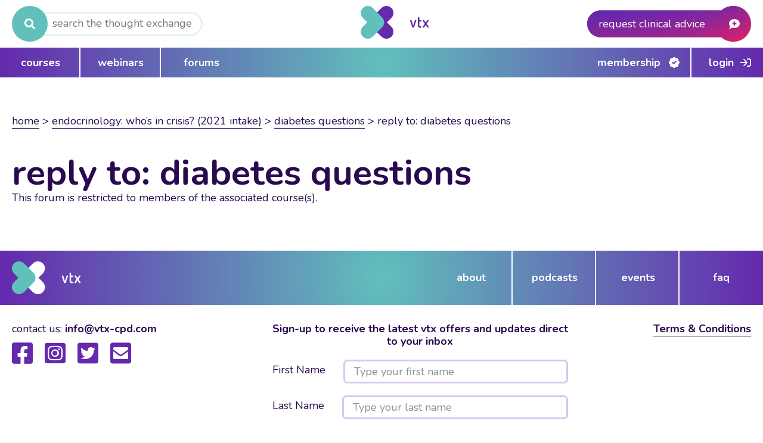

--- FILE ---
content_type: text/css
request_url: https://vtx-cpd.com/wp-content/themes/vtx/style.css?ver=6.8.2
body_size: 22919
content:
/*
Theme Name: VTX
description:
  VTX
Author: starbit
Version: 1.0.0
License: GNU General Public License v2 or later
License URI: http://www.gnu.org/licenses/gpl-2.0.html
Text Domain:
*/

/* http://meyerweb.com/eric/tools/css/reset/
   v2.0 | 20110126
   License: none (public domain)
*/

html, body, div, span, applet, object, iframe,
h1, h2, h3, h4, h5, h6, p, blockquote, pre,
a, abbr, acronym, address, big, cite, code,
del, dfn, em, img, ins, kbd, q, s, samp,
small, strike, strong, sub, sup, tt, var,
b, u, i, center,
dl, dt, dd, ol, ul, li,
fieldset, form, label, legend,
table, caption, tbody, tfoot, thead, tr, th, td,
article, aside, canvas, details, embed,
figure, figcaption, footer, header, hgroup,
menu, nav, output, ruby, section, summary,
time, mark, audio, video {
  margin: 0;
	padding: 0;
	border: 0;
	font-size: 100%;
	font: inherit;
	vertical-align: baseline;
}
/* HTML5 display-role reset for older browsers */
article, aside, details, figcaption, figure,
footer, header, hgroup, menu, nav, section {
	display: block;
}

* {
  box-sizing: border-box;
}

html {
  scroll-behavior: smooth;
}

body {
  line-height: 1.2;
  font-family: "Nunito", Arial, Helvetica, sans-serif;
  font-size: 18px;
  color: #290a4e;
  overflow-x: hidden;
}
strong {
  font-weight: 700;
}

em {
  font-style: italic;
}

b {
  font-weight: 600;
}

ol,
ul {
  list-style: none;
}

ol {
  counter-reset: item
}

.page-template-default ol li::before {
  content: counters(item, ".") " ";
  counter-increment: item;
}

ol li[aria-level="2"] {
  margin-left: 20px;
  margin-bottom: 5px;
}

ol li[aria-level="3"] {
  margin-left: 30px;
  margin-bottom: 5px;
}

ol > li b,
ol > li[style="list-style-type: none;"]::before {
  font-weight: 600;
}

blockquote,
q {
  quotes: none;
}
blockquote:before,
blockquote:after,
q:before,
q:after {
  content: "";
  content: none;
}
table {
  border-collapse: collapse;
  border-spacing: 0;
}

/***** DIE PLUGIN STYLING, DIE *****/

.ui-icon {
  background: none;
  text-indent: 0;
  overflow: inherit;
  width: auto;
  height: auto;
}

.ui-state-focus .ui-icon {
  background: none;
}

.ui-accordion {
  padding: 0;
}

.archive .ui-state-active,
.page .ui-state-active,
.archive .ui-state-default,
.page .ui-state-default,
.archive .ui-widget-content,
.page .ui-widget-content {
  border: none;
  background: none;
  color: inherit;
}

.ui-accordion .ui-accordion-header {
  padding: 20px 30px;
  font-size: revert;
}

.ui-accordion .ui-accordion-content {
  padding: 0 30px;
}

.ui-widget .ui-widget-content {
  border: none;
}

.ui-state-hover,
.ui-widget-content .ui-state-hover,
.ui-widget-header .ui-state-hover {
  border: none;
  background: none;
  color: inherit;
}

/***************************/
/***** General Styling *****/
/***************************/

h1 {
  font-size: 60px;
  font-weight: 700;
  line-height: 1.1;
  text-transform: lowercase;
}

h2 {
  text-transform: lowercase;
}

h2,
h3 {
  font-size: 30px;
}

h3 {
  font-weight: 700;
}

a {
  color: #290a4e;
  text-decoration: none;
  border-bottom: 1px solid #290a4e;
  font-weight: 700;
}

i {
  color: #290a4e;
}

a span:hover + i.fa-chevron-double-right,
a:hover + i.fa-chevron-double-right,
.sidebar span:hover i {
  color: #61c0bc;
}

i.fa-chevron-double-left {
  margin-right: 7px;
}

i.fa-chevron-double-right {
  margin-left: 5px;
}

.breadcrumb-top {
  margin-bottom: 40px;
  text-transform: lowercase;
  line-height: 1.5;
}

.breadcrumb-top a {
  font-weight: 500;
}

#bbpress-forums {
  font-size: 18px;
}

#bbpress-forums fieldset.bbp-form label {
  display: block;
  margin-bottom: 15px;
}

#bbpress-forums fieldset.bbp-form input[type="text"] {
  height: 40px;
}

#bbpress-forums div.bbp-the-content-wrapper textarea.bbp-the-content {
  border: 3px solid #d9c6f1;
}

#bbpress-forums fieldset.bbp-form {
  border: none;
}

/* #bbpress-forums .bbp-admin-links a.bbp-topic-edit-link {
  display: none;
} */

/* input fields */

label {
  margin-right: 30px;
  font-weight: 700;
  cursor: pointer;
}

input,
select,
.page-register .mp_wrapper .mp-form-row input,
.page-register .mp_wrapper .mp-form-row select {
  height: 40px;
  border: 3px solid #d9c6f1;
  padding-left: 10px;
  font-family: "Nunito", Arial, Helvetica, sans-serif;
  font-size: 16px;
}

textarea {
  border: 3px solid #d9c6f1;
  padding: 10px;
  font-family: "Nunito", Arial, Helvetica, sans-serif;
  font-size: 16px;
}

select,
.page-register .mp_wrapper .mp-form-row select {
  appearance: none;
  padding: 0 25px 0 10px;
  cursor: pointer;
}

::placeholder {
  font-family: "Nunito", Arial, Helvetica, sans-serif;
  font-size: 18px;
}

option {
  font-family: "Nunito", Arial, Helvetica, sans-serif;
  font-size: 18px;
}

.select-wrapper {
  background-color: #fff;
  display: block;
  position: relative;
  margin: 0;
}

.select-wrapper:after {
  content: "\f107";
  font-weight: 900;
  color: #290a4e;
  font-family: "Font Awesome 5 Pro";
  position: absolute;
  bottom: 11px;
  right: 10px;
  pointer-events: none;
}

.filter {
  position: relative;
  display: block;
}

.filter input {
  padding-right: 30px;
}

.filter::after {
  content: "\f0b0";
  font-weight: 900;
  color: #fff;
  font-family: "Font Awesome 5 Pro";
  height: 44px;
  width: 44px;
  display: inline-block;
  position: absolute;
  right: 0;
  top: -2px;
  background-color: #6429ad;
  border-radius: 50%;
  line-height: 42px;
  text-align: center;
}


.searchform #s {
  border-radius: 10%;
  -webkit-border-radius: 20px;
  border: 3px solid #e5f4f3;
  margin-top: 10px;
  padding-left: 55px;
  margin-left: 10px;
  width: 310px;
}

.search-input::before {
  content: "\f002";
  font-weight: 900;
  color: #fff;
  font-family: "Font Awesome 5 Pro";
  display: inline-block;
  background-color: #61c0bc;
  border-radius: 50%;
  height: 60px;
  width: 60px;
  text-align: center;
  line-height: 60px;
  position: absolute;
}

.date-selector span:first-child {
  word-wrap: anywhere;
  word-break: break-word;
}

.date-selector .date-range span:nth-child(2) {
  margin: 0 20px;
}

.date-input::after {
  content: "\f073";
  font-weight: 900;
  color: #290a4e;
  font-family: "Font Awesome 5 Pro";
  margin-left: -25px;
  position: absolute;
  line-height: 38px;
}

input[type="checkbox"] {
  height: auto;
}

.checkbox-wrapper {
  display: flex;
  align-items: center;
}

.checkbox:not(.woocommerce-form__label) input {
  opacity: 0;
  position: absolute;
  left: 0;
  z-index: 1;
  margin-top: 0;
  top: 0;
  cursor: pointer;
}

.checkbox:not(.woocommerce-form__label) {
  cursor: pointer;
  position: relative;
}

.checkbox:not(.woocommerce-form__label)::before {
  content: "";
  display: block;
  height: 15px;
  width: 15px;
  border: 2px solid #290a4e;
  background-color: white;
  margin-right: 10px;
}

.checkmark::after {
  content: "\f00c";
  font-weight: 900;
  font-family: "Font Awesome 5 Pro";
  display: none;
  color: #fff;
  position: absolute;
  top: 0px;
  margin-left: 2px;
  font-size: 13px;
  background-color: #290a4e;
  padding: 1px;
}

.checkbox input:checked ~ .checkmark:after {
  display: block;
}

.radio-container {
  display: flex;
  align-items: center;
  justify-content: space-between;
  position: relative;
  margin-bottom: 20px;
  cursor: pointer;
  font-size: 22px;
  -webkit-user-select: none;
  -moz-user-select: none;
  -ms-user-select: none;
  user-select: none;
  background-color: #f4f1f7;
  width: 47%;
}

.radio-selected {
  background: linear-gradient(
    121deg,
    rgba(97, 192, 188, 1) 0%,
    rgba(100, 41, 173, 1) 100%
  );
  border-left: 2px solid #6429ad;
}

.radio-container label {
  padding: 30px 25px;
  margin: 0;
}

.radio-container input {
  position: absolute;
  opacity: 0;
  cursor: pointer;
  right: 23px;
  width: 40px;
  z-index: 1;
}

.radio {
  position: relative;
  top: 0;
  height: 45px;
  width: 45px;
  border-radius: 50%;
  border: 3px solid #6429ad;
  margin-right: 25px;
  background-color: white;
}

.radio:after {
  content: "";
  position: absolute;
  display: none;
}

.radio-container input:checked ~ .radio:after {
  display: block;
}

.radio-container .radio:after {
  top: 10px;
  left: 10px;
  width: 20px;
  height: 20px;
  border-radius: 50%;
  background: #6429ad;
}

/* custom jquery UI datepicker */

.ui-corner-all {
  border-bottom-left-radius: 0;
  border-bottom-right-radius: 0;
  border-top-right-radius: 0;
  border-top-left-radius: 0;
  border-bottom: none;
}

.ui-datepicker {
  border: 2px solid #acdcda;
  padding: 0;
  width: auto;
}

.ui-datepicker-prev::after {
  content: '\f137';
  font-family: 'Font Awesome 5 Pro';
  color: #290a4e;
  font-weight: 500;
}

.ui-datepicker-next::after {
  content: '\f138';
  font-family: 'Font Awesome 5 Pro';
  color: #290a4e;
  font-weight: 500;
}

.ui-datepicker-next:hover::after,
.ui-datepicker-prev:hover::after {
  font-weight: 900;
}

.ui-datepicker table {
  margin: 0;
  border: 3px solid #acdcda;
}

.page .ui-datepicker-header,
.archive .ui-datepicker-header {
  display: flex;
  background: #acdcda;
  padding: 10px 13px;
  width: 100%;
  justify-content: space-between;
  border: none;
}

.ui-helper-clearfix::before {
  display: none;
}

.ui-datepicker .ui-datepicker-title {
  color: #290a4e;
}

.ui-datepicker-next {
  order: 1;
  text-align: end;
}

.ui-datepicker-header a {
  cursor: pointer;
}

.ui-datepicker-calendar {
  background-color: white;
  border: 3px solid #acdcda;
}

.ui-datepicker-calendar tr {
  height: 30px;
  border: none;
}

.ui-datepicker-calendar td,
.ui-datepicker-calendar th {
  padding: 10px;
  text-align: center;
}

.ui-datepicker-calendar tr td:first-child {
  width: auto;
}

.ui-datepicker-calendar tbody .ui-datepicker-week-end a::after {
  content: '';
  margin: 0;
}

.ui-datepicker .ui-datepicker-prev,
.ui-datepicker .ui-datepicker-next {
  position: relative;
}

.ui-datepicker-calendar tbody .ui-datepicker-week-end:hover a,
.ui-datepicker-calendar tbody .ui-datepicker-week-end a:hover,
.ui-datepicker-calendar tbody td[data-handler='selectDay'] a:hover {
  border-bottom: none;
  color: white;
  background-color: #290a4e;
  border-radius: 50%;
}

.ui-datepicker-calendar tbody td a.ui-state-active {
  color: white;
  background-color: #6429ad;
  border-radius: 50%;
}

.ui-datepicker-calendar tbody a {
  border: none;
  background: none;
  color: inherit;
  text-align: center;
}

.ui-datepicker-calendar tbody a:hover {
  border-bottom: none;
}

/* table */

thead {
  background-color: #acdcda;
  border: 2px solid #acdcda;
  height: 45px;
}

tr {
  border: 2px solid #acdcda;
}

tbody tr {
  height: 65px;
}

td,
th {
  vertical-align: middle;
  padding: 0 25px;
  text-align: left;
}

/* tr td:first-child {
  width: 500px;
} */

a:hover {
  color: #61c0bc;
  border-bottom: 1px solid #61c0bc;
}

/* general menu rules */

header {
  margin-bottom: 60px;
}

header input#s:focus {
  outline: none;
}

.header-bottom .menu-list ul li a::after {
  content: "";
  background-color: white;
  display: block;
  width: 2px;
  height: 50px;
  position: absolute;
  top: 0;
  right: 0;
}

.menu-list ul li a::after {
  content: "";
  background-color: white;
  display: block;
  width: 2px;
  height: 92px;
  position: absolute;
  top: 0;
  right: 0;
}

.menu-list ul li:last-child a::after {
  display: none;
}

.menu-list ul li:hover {
  background-color: #290a4e;
  cursor: pointer;
}

.footer-top a,
.header-top a {
  border-bottom: none;
}

.footer-top a:hover,
.header-top a:hover {
  border-bottom: none;
}

/* buttons */

#bbpress-forums a.standard-btn,
#plupload-browse-button,
.standard-btn,
.standard-btn-home,
.colored-btn,
.white-btn,
.newsletter-prompt ._submit,
.learndash-wrapper .wpProQuiz_content .ld-quiz-actions a#quiz_continue_link {
  min-height: 45px;
  width: max-content;
  display: flex;
  align-items: center;
  justify-content: center;
  cursor: pointer;
  font-family: "Nunito", Arial, Helvetica, sans-serif;
  font-size: 18px;
  font-weight: 700;
  padding: 0 20px;
  border-style: none;
  border: 2px solid #290a4e;
  text-transform: lowercase;
  border-radius: 0;
  background-color: white;
}

.learndash-wrapper .wpProQuiz_content .ld-quiz-actions a#quiz_continue_link {
  padding: 0 20px;
  background-color: white;
  border-bottom: 2px solid #290a4e !important;
  color: #290a4e;
}

#bbpress-forums.bbpress-wrapper a.standard-btn:hover,
.learndash-wrapper .wpProQuiz_content .ld-quiz-actions a#quiz_continue_link:hover,
.standard-btn:hover,
.standard-btn-home:hover {
  background-color: #290a4e;
  color: white;
  border-bottom: 2px solid #290a4e;
  border-color: #290a4e;
  opacity: 1;
}

#plupload-browse-button,
.colored-btn,
.newsletter-prompt ._submit {
  padding: 0 30px;
  background-color: #6429ad;
  color: white;
  border-color: #6429ad;
}

#plupload-browse-button:hover,
.colored-btn:hover,
.newsletter-prompt ._submit:hover {
  background-color: #61c0bc;
  color: white;
  border-color: #61c0bc;
}

.white-btn-container {
  background: linear-gradient(
    140deg,
    rgba(97, 192, 188, 1) 0%,
    rgba(100, 41, 173, 1) 100%
  );
  padding: 20px 30px;
  display: flex;
  align-items: center;
  color: white;
}

.white-btn {
  height: auto;
  padding: 0 20px;
  background-color: white;
}

.white-btn:hover {
  background-color: #290a4e;
  color: white;
  border-bottom: none;
}

.sm-row {
  display: inline-block;
  margin-right: 50px;
  min-height: 120px;
}

.sm-row ul {
  display: flex;
}

.sm-row ul li a {
  border-bottom: none;
}

.sm-row ul li i {
  font-size: 40px;
  color: #6429ad;
  margin-right: 20px;
}

.sm-row ul li i:hover {
  color: #61c0bc;
}

/*star checkbox */
.grey-wishlist-wrapper {
  display: flex;
  align-items: center;
  background-color: gray;
  min-width: 125px;
  padding-left: 15px;
  height: 40px;
  justify-content: flex-end;
  cursor: not-allowed;
  color: white;
}

.grey-wishlist-wrapper label {
  margin-right: 15px;
  cursor: not-allowed;
  white-space: nowrap;
}

.wishlist-wrapper {
  display: flex;
  align-items: center;
  background-color: #6429ad;
  min-width: 125px;
  padding-left: 15px;
  height: 40px;
  justify-content: center;
  cursor: pointer;
}

.wishlist-wrapper.loading {
  opacity: 0.8;
  cursor: not-allowed;
}

.wishlist-wrapper.loading * {
  cursor: not-allowed;
}

.wishlist-wrapper:hover {
  background-color: #61c0bc;
}

.wishlist-wrapper label {
  margin-right: 10px;
  color: white;
}

.star-checkbox {
  cursor: pointer;
  position: relative;
  pointer-events: none;
}

.star-checkbox input {
  opacity: 0;
  position: absolute;
  left: 0;
  z-index: 1;
  margin-top: 0;
  top: 0;
  cursor: pointer;
}

.star-checkbox::after {
  content: "\f005";
  display: block;
  margin-right: 10px;
  font-family: "Font Awesome 5 Pro";
  color: white;
}

.wishlist-wrapper:hover .star-checkbox::after {
  content: "\f005";
  font-weight: 900;
  color: white;
}

.wishlist-checkmark::after {
  content: "\f005";
  font-weight: 900;
  font-family: "Font Awesome 5 Pro";
  display: none;
  color: white;
  position: absolute;
  top: 0;
  font-size: 17px;
}

.star-checkbox input:checked ~ .wishlist-checkmark:after {
  display: block;
}

.wishlist {
  display: flex;
  align-items: center;
}

.wishlist p {
  margin-left: 20px;
  margin-right: 50px;
}

/* heart checkbox */

.heart-checkbox {
  cursor: pointer;
  position: relative;
  pointer-events: none;
}

.heart-checkbox input {
  opacity: 0;
  position: absolute;
  left: 0;
  z-index: 1;
  margin-top: 0;
  top: 0;
  cursor: pointer;
}

.heart-checkbox::after {
  content: "\f004";
  display: block;
  margin-right: 10px;
  font-family: "Font Awesome 5 Pro";
  color: white;
}

.wishlist-wrapper:hover .heart-checkbox::after {
  content: "\f004";
  font-weight: 900;
  color: white;
}

.heart-checkmark::after {
  content: "\f004";
  font-weight: 900;
  font-family: "Font Awesome 5 Pro";
  display: none;
  color: white;
  position: absolute;
  top: 0;
  font-size: 17px;
}

.heart-checkbox input:checked ~ .heart-checkmark:after {
  display: block;
}

/*request advice*/

.request-advice,
.bg-hover {
  display: flex;
  background-repeat: no-repeat;
  width: 275px;
  justify-content: space-between;
  align-items: center;
  height: 60px;
  padding: 0 19px;
  cursor: pointer;
}

.stuck .request-advice {
  position: fixed;
  right: 0;
  bottom: 10%;
  background: rgb(100,41,173);
  background: radial-gradient(ellipse farthest-corner at 0% -150%, rgba(100,41,173,1) 0%, rgba(100,41,173,1) 65%, rgba(236,46,110,1) 90%);
  border-top-left-radius: 75px;
  border-bottom-left-radius: 75px;
  box-shadow: 1px 0px 8px rgba(0, 0, 0, .5);
  height: 75px;
  width: 75px;
}

.stuck .request-advice:hover{
  background: #290a4e;
}

.stuck .request-advice p {
  display: none;
}

.stuck .request-advice i {
  font-size: 30px;
}

.bg-img {
  background-image: url("../vtx/assets/images/Components/GradientBackgrounds/vtx-clinical-advice-header-button.svg");
}

.request-advice:hover,
.bg-hover {
  background-image: url("../vtx/assets/images/Components/GradientBackgrounds/vtx-clinical-advice-header-button-hover.svg");
}

.request-advice p {
  color: white;
}

.request-advice i {
  color: white;
}

#searchsubmit {
  height: 60px;
  width: 60px;
  color: white;
  background-color: #61c0bc;
  text-align: center;
  border-radius: 50%;
  cursor: pointer;
  border: none;
}

#searchsubmit::after {
  content: '\f002';
  color: white;
  font-family: 'Font Awesome 5 Pro';
  font-weight: 900;
}

.searchform > div {
  position: relative;
}

.searchform div > div {
  position: absolute;
  top: 0;
}

.searchform div i {
  color: white;
  line-height: 60px;position: absolute;
  left: 50%;
  transform: translateX(-50%);
  line-height: 60px;
  cursor: pointer;
}

.search-btn:hover {
  background-color: #290a4e;
}

/* Pagination */

.pagination {
  display: flex;
}

#current {
  background-color: #6429ad;
  color: white;
}

.pagination li {
  height: 40px;
  width: 40px;
  border-radius: 50%;
  line-height: 40px;
  text-align: center;
  margin: 0 10px;
  cursor: pointer;
  font-weight: 900;
  background-color: #d9c6f1;
}

.pagination-wrapper a:first-child,
.pagination-wrapper a:last-child {
  height: 40px;
  width: 40px;
  border-radius: 50%;
  border: 3px solid #6429ad;
  background-color: white;
  position: relative;
}

.pagination-wrapper {
  display: flex;
}

.pagination-wrapper a:hover {
  border: 3px solid #290a4e;
}

.pagination-wrapper a:first-child::before,
.pagination-wrapper a:last-child::after {
  font-family: "Font Awesome 5 Pro";
  font-weight: 500;
  color: #6429ad;
  font-size: 24px;
  position: absolute;
  left: 0;
  right: 0;
  line-height: 36px;
  text-align: center;
}

.long li:last-child {
  margin-right: 40px;
}

.long li:last-child::after {
  content: "...";
  position: absolute;
  margin-left: 29px;
}

.pagination-wrapper a:first-child::before {
  content: "\f104";
  margin-right: 4px;
}

.pagination-wrapper a:last-child::after {
  content: "\f105";
}

.pagination li:hover,
.pagination-wrapper a:hover,
#current:hover {
  background-color: #290a4e;
  color: white;
}

.pagination-wrapper a:hover::after,
.pagination-wrapper a:hover::before {
  color: white;
}

/* member dashboard elements */

.scroll-zone {
  overflow-y: scroll;
  background-color: #f4f1f7;
  position: relative;
  border-bottom: 2px solid #d9c6f1;
}

.scroll-info {
  position: absolute;
  display: flex;
  flex-direction: column;
  justify-content: center;
  align-items: center;
  width: 100%;
  top: 45%;
}

.scroll-info-filled {
  position: relative;
  display: flex;
  flex-direction: column;
  justify-content: center;
  align-items: center;
  width: 60%;
  top: 11%;
  margin: 0 auto;
  text-align: center;
}

.scroll-info p {
  width: 63%;
  text-align: center;
  position: relative;
}

.scroll-zone .scroll-info > i,
.scroll-zone .scroll-info-filled i {
  color: #c4c0cd;
  font-size: 60px;
  margin-bottom: 30px;
}

.scroll-zone > div:not(.scroll-info):not(.scroll-info-filled) {
  position: relative;
  z-index: 1;
  background: #fff;
  border: 2px solid #d9c6f1;
}

.scroll-zone > span {
  margin-top: 300px;
  display: block;
  opacity: 0;
}

.fa-animal-list {
  display: flex;
}

.fa-animal-list i {
  font-size: 60px;
  color: #c4c0cd;
}

.fa-animal-list li {
  margin: 0 10px;
  display: flex;
  flex-direction: column;
  align-items: center;
}

.member-dash {
  background: linear-gradient(
    121deg,
    rgba(97, 192, 188, 1) 0%,
    rgba(100, 41, 173, 1) 100%
  );
  width: 100%;
  display: flex;
  justify-content: space-between;
  padding: 20px;
}

.member-radio-select {
  display: flex;
  justify-content: space-between;
}

.member-radio-select .order-1 {
  order: 1;
}

.member-dash div {
  display: flex;
  align-items: flex-end;
}

.pink-banner {
  display: flex;
  align-items: center;
  background-color: #f4f1f7;
  padding: 20px 30px;
}

.intro {
  margin-bottom: 50px;
}

.intro h1 {
  text-transform: lowercase;
}

.intro h3 {
  margin: 20px 0;
}

.container {
  max-width: min(90vw, 1780px);
  margin: 0 auto;
}

.container-mobile {
  max-width: 1250px;
  margin: 0 auto;
}

/* pagination  */

/* small pagination */

.small-pagination-section .navigation .page-numbers:not(.current) {
  display: none;
}

.small-pagination-section .page-numbers {
  display: inline-block;
  height: 45px;
  width: 45px;
  display: flex;
  justify-content: center;
  align-items: center;
  color: #fff;
  line-height: 45px;
  border-radius: 50%;
  background: #6429ad;
  margin: 0 10px;
  font-weight: 700;
}

.small-pagination-section .navigation a.page-numbers.next,
.small-pagination-section .navigation a.page-numbers.prev,
.pagination-section .navigation a.page-numbers.prev,
.pagination-section .navigation a.page-numbers.next {
  height: 45px;
  width: 45px;
  border: 3px solid #6429ad;
  background-color: white;
  border-radius: 50%;
  display: flex;
  align-items: center;
  justify-content: center;
  color: #6429ad;
  text-decoration: none;
}

/* .pagination-section .navigation a.page-numbers.prev,
.pagination-section .navigation a.page-numbers.next {
  height: 45px;
  width: 45px;
  background: #6429ad;
  border-radius: 50%;
  display: flex;
  align-items: center;
  justify-content: center;
  color: #fff;
  text-decoration: none;
}
 */
.small-pagination-section .navigation .nav-links,
.pagination-section .navigation .nav-links {
  display: flex;
  justify-content: space-between;
  align-items: center;
}

.small-pagination-section .navigation.first-page .nav-links::before,
.pagination-section .navigation.first-page .nav-links::before {
  content: "\f053";
  font-family: "Font Awesome 5 Pro";
  font-size: 20px;
  display: flex;
  justify-content: center;
  align-items: center;
  color: #6429ad;
  height: 39px;
  width: 39px;
  cursor: not-allowed;
  background: #fff;
  border: 3px solid #6429ad;
  border-radius: 50%;
  font-weight: 900;
  margin: 0 10px;
}

.small-pagination-section .navigation.last-page .nav-links::after,
.pagination-section .navigation.last-page .nav-links::after {
  content: "\f054";
  font-family: "Font Awesome 5 Pro";
  font-size: 20px;
  display: flex;
  justify-content: center;
  align-items: center;
  color: #6429ad;
  border: 3px solid #6429ad;
  height: 39px;
  width: 39px;
  cursor: not-allowed;
  background: #fff;
  border-radius: 50%;
  font-weight: 900;
  margin: 0 10px;
}

/* pagination main */

.pagination-section {
  display: flex;
  justify-content: center;
  padding: 20px 0;
}

.pagination-section .navigation .page-numbers {
  height: 45px;
  width: 45px;
  color: #290a4e;
  background: #d9c6f1;
  border-radius: 50%;
  border-bottom: none;
  display: flex;
  align-items: center;
  justify-content: center;
  text-decoration: none;
  margin: 0 10px;
  transition: background 0.4s ease;
}

.pagination-section .navigation .page-numbers.current,
.pagination-section .navigation .page-numbers:hover {
  color: #fff;
  background: #6429ad;
  font-weight: 700;
  border-bottom: none;
}

.pagination-container {
  display: flex;
  justify-content: space-between;
  align-items: center;
}

/* media player */

.theme-vtx .mejs-container,
.theme-vtx .mejs-container .mejs-controls {
  background: none;
  display: flex;
  align-items: center;
  padding: 0;
  z-index: 0;
}

.theme-vtx .mejs-controls .mejs-time-rail .mejs-time-total,
.theme-vtx .mejs-controls .mejs-time-rail .mejs-time-loaded {
  background-color: #f4f1f7;
}

.theme-vtx .mejs-controls .mejs-time-rail .mejs-time-current {
  background-color: #61c0bc;
}

.mejs-duration-container {
  display: none;
}

.mejs-currenttime {
  color: #290a4e;
  font-size: 18px;
}

.theme-vtx .mejs-controls .mejs-button {
  background-color: #61c0bc;
  border-radius: 50%;
  width: 30px;
  height: 30px;
  position: relative;
}

.theme-vtx .mejs-controls .mejs-button.mejs-mute {
  background-color: #290a4e;
  border-radius: 50%;
  width: 30px;
  height: 30px;
  position: relative;
  z-index: 1;
}

.mejs-button.mejs-mute > button {
  background: none;
}

.mejs-controls .mejs-button.mejs-mute::after {
  content: '\f6a8';
  font-family: 'Font Awesome 5 Pro';
  font-weight: 900;
  color: white;
  position: absolute;
  right: 50%;
  top: 50%;
  transform: translate(50%, -50%);
  font-size: 14px;
}

.theme-vtx .mejs-controls .mejs-button > button {
  position: absolute;
  margin: 0 auto;
  left: 0;
  right: 0;
  top: 6px;
}

.theme-vtx .mejs-controls .mejs-horizontal-volume-slider {
  border-bottom: none;
}

.theme-vtx .mejs-controls .mejs-horizontal-volume-slider .mejs-horizontal-volume-total {
  background: #f4f1f7;
  margin-top: -2px;
  margin-left: -2px;
}

.theme-vtx .mejs-controls .mejs-horizontal-volume-slider .mejs-horizontal-volume-current {
  background: #61c0bc;
}

/* hide return to shop links */

.return-to-shop {
  display: none !important;
}

/***** OVERVIEW/ARCHIVE PAGES GENERAL STYLE *****/

.archive-list {
  position: relative;
  min-height: 200px;
}

.card-element {
  display: flex;
  background-color: #f4f1f7;
  padding: 30px;
  position: relative;
  margin: 20px 0;
  justify-content: space-between;
}

.card-element-no-results {
  text-align: center;
  background-color: #f4f1f7;
  padding: 20px;
  margin-bottom: 20px;
  height: 250px;
  display: flex;
  flex-direction: column;
  align-items: center;
  justify-content: space-evenly;
  width: 100%;
}

.bad-filter {
  position: absolute;
  top: 0;
  width: 100%;
  z-index: -1;
}

.card-element p:empty {
  display: none;
}

.card-element div:last-child > a {
  border-bottom: none;
}

.card-element div:last-child > a img {
  object-fit: cover;
  width: 440px;
}

.card-header span sup {
  font-size: 14px;
}

.card-header a,
.card-header h3,
.card-header div {
  margin-bottom: 10px;
  border-bottom: none;
}
/* for media bigger than 1100px */
@media (min-width: 1500px) {
  .card-header h3 {
    max-width: calc(100% - 175px);
  }
}

.card-content {
  margin-top: 10px;
}

.card-content p {
  margin-bottom: 10px;
}

.card-content p:first-child {
  display: -webkit-box;
  -webkit-line-clamp: 1;
  -webkit-box-orient: vertical;
  overflow: hidden;
  height: 1.2em;
}

.card-content p img {
  height: 70px;
  width: auto;
  max-width: 150px;
  object-fit: contain;
}

.card-content .sponsor-container {
  background-color: white;
  height: 70px;
  max-width: 150px;
  flex-direction: column;
  display: flex;
  justify-content: center;
  padding: 10px;
}


.card-text {
  width: 100%;
  margin-right: 25px;
}

.card-element > .with-top-checkbox {
  padding-left: 0;
  position: relative;
}

/* for pages with wishlist/favorites element*/
.card-element .wishlist-wrapper {
  position: absolute;
  right: 20px;
  top: 20px;
}
/* for media smaller than 1101px */
@media (max-width: 1100px) {
  .card-element .wishlist-wrapper {
    top: 0;
  }
}

/* for webinar case */
.card-element div:last-child p {
  margin-bottom: 20px;
  margin-top: -37px;
}

.podcast-content p {
  margin-top: 10px !important;
}


/***** single pages (single event, single course, etc) *****/

.single .with-sidebar .sidebar {
  margin-right: 30px;
}

.tablet-sidebar {
  display: none;
}

/********************/
/***** Helpers *****/
/******************/

.justify {
  display: flex;
  justify-content: space-between;
}

.emphasized {
  font-weight: 700;
}

.hover-dark {
  background-color: #290a4e; /* #290A4E */
  color: white;
}

.hover-turquoise {
  background-color: #61c0bc;
  color: white;
}

.hover-turquoise-txt {
  color: #61c0bc !important;
}

.hover-turquoise-txt a {
  border-bottom: 1px solid #61c0bc;
}

.grid {
  display: grid;
}

.col-3 {
  grid-template-columns: repeat(3, 1fr);
  column-gap: 1em;
  row-gap: 1em;
}

.col-4 {
  grid-template-columns: repeat(4, 1fr);
  column-gap: 1em;
  row-gap: 1em;
}

.hidden {
  display: none;
}

.text-right {
  text-align: right;
}

.centered-text {
  text-align: center;
}

.justified {
  display: flex;
  justify-content: space-between;
}

.text-xl {
  font-size: 30px;
  margin: 0;
}

.text-xxl {
  font-size: 60px;
  font-weight: 700;
}

.error-msg {
  color: #ff6666;
  font-size: 16px;
  margin-bottom: 10px;
}

.positive-msg {
  background-color: #e5f4f3;
  border: 2px solid #61c0bc;
  padding: 15px;
  margin: 20px 0;
  font-size: 16px;
  margin-bottom: 10px;
}

/* general forum tables, that are not tables because reasons */

span.bbp-admin-links {
  color: transparent;
}

#bbpress-forums div.bbp-reply-author .bbp-author-name,
#bbpress-forums div.bbp-topic-author .bbp-author-name {
  word-wrap: normal;
}

#bbpress-forums div.bbp-reply-author {
  width: 120px;
}

#bbpress-forums.bbpress-wrapper li.bbp-header {
  background: #acdcda;
  border: 0;
  padding: 10px 20px;
  text-transform: lowercase;
}

.single-topic #bbpress-forums.bbpress-wrapper li.bbp-header {
  padding: 10px 0;
}

li.bbp-footer {
  display: none;
}

#bbpress-forums li.bbp-header .bbp-reply-author {
  text-align: left;
  padding-left: 20px;
}

#bbpress-forums.bbpress-wrapper ul.bbp-forums,
#bbpress-forums.bbpress-wrapper ul.bbp-lead-topic,
#bbpress-forums.bbpress-wrapper ul.bbp-replies,
#bbpress-forums.bbpress-wrapper ul.bbp-search-results,
#bbpress-forums.bbpress-wrapper ul.bbp-topics {
  border: 2px solid #acdcda;
  font-size: 18px;
}

#bbpress-forums.bbpress-wrapper li.bbp-body ul.forum,
#bbpress-forums.bbpress-wrapper li.bbp-body ul.topic,
#bbpress-forums.bbpress-wrapper li.bbp-body ul.type-topic {
  border-top: 2px solid #acdcda;
  background: #fff;
  padding: 25px 20px;
  display: flex;
  justify-content: space-between;
  align-items: center;
  position: relative;
}

#bbpress-forums .bbp-header ul.forum-titles {
  display: flex;
  justify-content: space-between;
  align-items: center;
}

#bbpress-forums.bbpress-wrapper li.bbp-topic-subscribe {
  text-align: center;
  white-space: nowrap;
}

.single-forum #bbpress-forums.bbpress-wrapper li.bbp-topic-subscribe {
  width: 10%;
  float: left;
}

#bbpress-forums .bbp-header ul.forum-titles li:last-child ,
.single-forum #bbpress-forums.bbpress-wrapper li.bbp-topic-view {
  width: 20%;
}

#bbpress-forums.bbpress-wrapper li.bbp-topic-view {
  float: left;
  width: 16%;
  text-align: end;
  white-space: nowrap;
}

li.bbp-topic-view i {
  color: #6429ad;
}

#bbpress-forums li.bbp-topic-subscribe #favorite-toggle,
#bbpress-forums li.bbp-topic-subscribe #subscription-toggle {
  float: none;
}

.forum .li.bbp-forum-info,
.forum li.bbp-topic-title {
  width: 70%;
  overflow: hidden;
}

#bbpress-forums li.bbp-topic-title .bbp-topic-pagination {
  display: none;
}

.single-forum li.bbp-topic-title a{
  pointer-events: none;
}

.single-forum #bbpress-forums li.bbp-footer {
  display: none;
}

#bbpress-forums.bbpress-wrapper li a i {
  margin-left: 10px;
}

#bbpress-forums.bbpress-wrapper .bbp-topic-subscribe a i {
  margin-left: 0;
}

.bbp-topic-subscribe #subscription-toggle i,
.bbp-topic-view a,
.bbp-topic-view a i {
  color: #6429ad;
}

.bbp-topic-view a {
  border-bottom: 1px solid #6429ad;
}

#bbpress-forums.bbpress-wrapper .bbp-topic-view a,
#bbpress-forums.bbpress-wrapper .bbp-topic-view a:hover {
  border-bottom: 1px solid #290a4e;
}

#bbpress-forums.bbpress-wrapper a:hover,
#bbpress-forums.bbpress-wrapper .bbp-topic-view a:hover,
#bbpress-forums.bbpress-wrapper .bbp-topic-view a:hover i,
#bbpress-forums.bbpress-wrapper .bbp-topic-subscribe a:hover i {
  color: #61c0bc;
  border-color: #61c0bc;
}

.forum #bbpress-forums.bbpress-wrapper li {
  font-weight: 700;
}

#bbpress-forums.bbpress-wrapper .bbp-pagination-count {
  float: right;
  font-size: 18px;
  font-family: 'Nunito', Arial, Helvetica, sans-serif;
}

/* form items */

.form-item-row {
  display: flex;
  justify-content: space-between;
  align-items: center;
}

.registration-form > div:last-child {
  flex-basis: 100%;
}

/*******************/
/***** Header *****/
/******************/

.header-top {
  display: flex;
  max-width: 100%;
  justify-content: space-between;
  padding: 10px 20px;
  position: relative;
  z-index: 2;
  height: 80px;
}

.header-top img {
  height: 55px;
}

.header-bottom {
  width: 100%;
  display: flex;
  justify-content: space-between;
  background: radial-gradient(
    circle,
    rgba(97, 192, 188, 1) 0%,
    rgba(100, 41, 173, 1) 100%
  );
}

.header-bottom .justified {
  display: none;
}

.header-bottom ul {
  display: flex;
  height: 50px;
}

.header-bottom ul li {
  position: relative;
  text-align: center;
}

.header-bottom ul li a {
  border-bottom: none;
  color: white;
  text-transform: lowercase;
  line-height: 50px;
  width: 135px;
  display: block;
}

.header-bottom .current-menu-item {
  background-color: white;
}

.header-bottom .current-menu-item a,
.header-bottom .header-user-menu li.current-menu-item::after {
  color: #290a4e;
}

.header-bottom .current-menu-item:hover a,
.header-bottom .header-user-menu li.current-menu-item:hover::after {
  color: white;
}

.header-user-menu ul li:first-child a {
  width: 195px;
  padding-right: 45px;
  padding-left: 20px;
}

.header-user-menu ul li:nth-child(2) a {
  width: 185px;
  padding-right: 25px;
}

.header-user-menu ul li::after {
  color: white;
}

.header-user-menu #menu-item-333::after,
.header-user-menu #menu-item-372::after {
  content: "\f336";
  font-family: "Font Awesome 5 Pro";
  font-weight: 900;
  margin-left: 10px;
  position: absolute;
  line-height: 50px;
  top: 0;
  right: 20px;
}

#menu-item-423 a, /*for my local */
#menu-item-564 a {
  width: 230px;
  padding-left: 20px;
  display: flex;
  justify-content: space-between;
}

#menu-item-422 a, /* for my local */
#menu-item-560 a{
  width: 160px;
  padding-right: 30px;
}

#menu-item-423::after, /* for my local */
#menu-item-564::after {
  content: '\f00a';
  font-family: "Font Awesome 5 Pro";
  font-weight: 900;
  right: 20px;
  position: absolute;
  line-height: 50px;
  top: 0;
}

#menu-item-422::after, /* for my local */
#menu-item-560::after {
  content: "\f007";
  font-family: "Font Awesome 5 Pro";
  font-weight: 900;
  position: absolute;
  line-height: 50px;
  top: 0;
  right: 20px;
}

#menu-item-70680::after, /* for live */
#menu-item-70679::after, /* for live */
#menu-item-68777::after, /* for my local */
#menu-item-68776::after {
  content: "\f07a";
  font-family: "Font Awesome 5 Pro";
  font-weight: 900;
  position: absolute;
  line-height: 50px;
  top: 0;
  right: 20px;
}

.current-menu-item #menu-item-333 a::after,
.current-menu-item #menu-item-560 a::after,
.current-menu-item #menu-item-422 a::after,
.current-menu-item #menu-item-564 a::after {
  color: #290a4e;
}

.header-user-menu ul li:last-child a {
  width: 120px;
  padding-right: 20px;
}

.header-user-menu ul li:last-child::after {
  content: "\f090";
  font-family: "Font Awesome 5 Pro";
  font-weight: 500;
  color: white;
  position: absolute;
  line-height: 50px;
  top: 0;
  right: 20px;
}

.hamburger {
  display: none;
  position: relative;
  transition: all 0.5s ease;
  /* background-color: #6429ad; */
  cursor: pointer;
  padding: 25px;
}

.bar {
  width: 22px;
  height: 4px;
  background: white;
  border-radius: 5px;
  display: block;
  position: absolute;
  top: 0;
  bottom: 0;
  right: 20px;
  margin: auto;
  transform: rotate(0deg);
  transition: all 0.5s ease;
}

.bar::before,
.bar::after {
  content: "";
  width: 22px;
  height: 4px;
  background: white;
  border-radius: 5px;
  display: block;
  position: absolute;
  transition: all 0.5s ease;
}

.bar::before {
  top: -8px;
}
.bar::after {
  top: 8px;
}

.hamburger.cross .bar {
  transform: rotate(45deg);
}

.hamburger.cross .bar::before {
  top: 0;
}

.hamburger.cross .bar::after {
  transform: rotate(-90deg);
  top: 0;
}

/***** Sticky header *****/

.header-bottom > a:first-child {
  display: none;
}

.sticky-header {
  position: fixed;
  top: 0;
  z-index: 4;
}

.menu-list {
  transition: margin-left 0.2s linear;
  margin-left: 0;
}

.sticky-header .menu-list {
  margin-left: 60px;
  transition: margin-left 0.2s linear;
}

.sticky-header > a:first-child {
  position: absolute;
  display: block;
}

.sticky-header a img {
  height: 30px;
  position: absolute;
  top: 10px;
  left: 20px;
}

/*******************/
/***** Footer *****/
/******************/

footer {
  max-width: 100vw;
  margin-top: 80px;
}

.footer-top {
  display: flex;
  align-items: center;
  width: 100%;
  justify-content: space-between;
  padding-left: 20px;
}

.footer-bottom {
  display: flex;
  width: 100%;
  justify-content: space-between;
  padding: 30px 20px;
  align-items: flex-start;
  position: relative;
}

.footer-top {
  background: radial-gradient(
    circle,
    rgba(97, 192, 188, 1) 0%,
    rgba(100, 41, 173, 1) 100%
  );
}

.footer-menu ul {
  display: flex;
  align-items: flex-end;
  height: 100%;
}

.footer-menu ul li {
  text-align: center;
  position: relative;
}

.footer-menu ul li a {
  border-bottom: none;
  color: white;
  text-transform: lowercase;
  width: 140px;
  display: block;
  padding: 35px 0;
}

.footer-menu ul .current-menu-item {
  background-color: white;
}

.footer-menu ul .current-menu-item a {
  color: #290a4e;
}

.footer-menu ul .current-menu-item:hover a {
  color: white;
}

.footer-top > a {
  display: flex;
}

.footer-top img {
  height: 55px;
}

.newsletter-cta {
  display: flex;
  flex-direction: column;
  align-items: center;
}

.newsletter-cta label {
  display: block;
  margin: 0;
}

.newsletter-input {
  width: 100%;
  margin: 25px 0;
}

.newsletter-cta .checkbox-wrapper {
  margin-bottom: 25px;
}

.footer-links > *,
.footer-bottom .sm-row > p {
  margin-top: 25px;
}

.footer-links {
  white-space: nowrap;
}

.footer-bottom .sm-row > span {
  margin-bottom: 10px;
  display: block;
  white-space: nowrap;
}

.footer-bottom .sm-row > span b {
  font-weight: 700;
}

/* newsletter form */

.footer-bottom ._form-branding {
  display: none;
}

.footer-bottom .fluentform form > fieldset {
  display: grid;
  grid-template-columns: 66% 34%;
  column-gap: 20px;
}

.footer-bottom .fluentform .ff-el-group.ff-custom_html,
.footer-bottom .fluentform .ff-el-group.ff-el-input--content,
.footer-bottom .fluentform .ff_submit_btn_wrapper {
  grid-column: 1/-1;
  justify-self: center;
  position: relative;
}

.footer-bottom .fluentform .ff-el-group.ff-custom_html p {
  font-weight: 700;
  text-align: center;
}

.footer-bottom .fluentform .ff-el-group .ff-el-input--label {
  white-space: nowrap;
}

.footer-bottom .fluentform form .ff-field_container + .ff-el-group {
  justify-self: center;
  position: relative;
}

.footer-bottom .fluentform form .ff-field_container + .ff-el-group .ff-el-input--content .error {
  position: absolute;
  margin-top: 5px;
}

.footer-bottom .fluentform .ff-el-group.ff-el-input--content > .error {
  position: absolute;
  bottom: -8px;
  left: 30px;
}

.footer-bottom .fluentform .ff-el-group {
  display: flex;
  align-items: center;
}

.footer-bottom .ff-el-group input {
  height: 40px;
  border: 3px solid #d9c6f1;
}

.footer-bottom .fluentform form[id^="fluentform"] .ff-el-group span.ff_tc_checkbox {
  position: relative;
  padding-top: 0 !important;
}

.footer-bottom .fluentform form[id^="fluentform"] .ff-el-group span.ff_tc_checkbox::before {
  content: "";
  display: block;
  height: 15px;
  width: 15px;
  border: 2px solid #290a4e;
  background-color: white;
  margin-right: 10px;
}

.footer-bottom .fluentform form .ff-el-group .ff-el-form-check-input {
  opacity: 0;
  position: absolute;
  left: 0;
  z-index: 1;
  margin-top: 0;
  top: 0;
  cursor: pointer;
  height: auto;
}

.footer-bottom .fluentform form[id^="fluentform"] .ff-el-group span.ff_tc_checkbox::after {
  content: "\f00c";
  font-weight: 900;
  font-family: "Font Awesome 5 Pro";
  z-index: -1;
  color: #fff;
  position: absolute;
  top: 1px;
  margin-left: 2px;
  font-size: 13px;
  background-color: #290a4e;
  padding: 1px;
}

.footer-bottom .fluentform form[id^="fluentform"] .ff-el-form-check.ff_item_selected span.ff_tc_checkbox::after {
  z-index: 1;
}

.footer-bottom ._form-content ._form-title {
  font-weight: 700;
}

.footer-bottom ._form-content ._form_element:first-child,
.footer-bottom ._form-content ._form_element:nth-child(5) {
  flex-basis: 100%;
  text-align: center;
  margin-bottom: 30px;
}

.footer-bottom ._form-content ._form_element:nth-last-child(n+4):not(:first-child) label {
  line-height: 40px;
}

.footer-bottom ._form-content ._form_element:nth-last-child(n+4):not(:first-child) ._error-inner {
  margin-top: 10px;
  color: red;
}

.footer-bottom ._form-content ._form_element:nth-child(5) {
  display: flex;
  justify-content: center;
}

.footer-bottom ._form-content button,
.page-account main input[type="submit"] {
  min-height: 45px;
  width: max-content;
  display: flex;
  align-items: center;
  justify-content: center;
  cursor: pointer;
  font-family: "Nunito", Arial, Helvetica, sans-serif;
  font-size: 18px;
  font-weight: 700;
  border-style: none;
  text-transform: lowercase;
  padding: 0 20px;
  background-color: white;
  border: 2px solid #290a4e;
  color: #290a4e;
}

.page-account main input[type="submit"] {
  background-color: #6429ad;
  color: white;
  border: 2px solid #6429ad;
}

.page-account main input[type="submit"]:hover {
  background-color: #61c0bc;
  color: white;
  border: 2px solid #61c0bc;
}

.footer-bottom ._form-content button:hover {
  background-color: #290a4e;
  color: white;
  border-bottom: 2px solid #290a4e;
}

.footer-bottom ._button-wrapper {
  margin: 0 auto;
}

._field7 {
  margin-top: 10px;
}

._form-fieldset > .checkbox-wrapper label {
  margin-right: 0;
}

.footer-bottom > .fluentform {
  flex-basis: calc(100% - 790px);
}

._form-label {
  margin-right: 15px;
}

.footer-bottom ._form-content ._form_element:nth-child(2),
.footer-bottom ._form-content ._form_element:nth-child(3),
.footer-bottom ._form-content ._form_element:nth-child(4) {
  display: flex;
  margin-bottom: 10px;
}

.footer-bottom ._form-content ._form_element:nth-child(2),
.footer-bottom ._form-content ._form_element:nth-child(3) {
  margin-right: 20px;
}

.footer-bottom ._form-content .checkbox-wrapper {
  position: relative;
}

.footer-bottom ._form-content .checkbox-wrapper ._error-inner {
  text-align: center;
  color: red;
  margin-left: 10px;
}

.footer-bottom ._form-thank-you {
  text-align: center;
}

/* sidebars */

.with-sidebar {
  display: flex;
  justify-content: space-between;
  align-items: flex-start;
}

.with-sidebar .sidebar {
  flex-basis: 30%;
  min-width: 360px;
  position: relative;
}

.with-sidebar .sidebar img {
  max-width: 100%;
  width: 100%;
  height: auto;
}

.with-sidebar .main-content {
  flex-basis: min(100% - 380px, 100% - 30% - 45px);
}

.sidebar input {
  max-width: 100%;
}

.sidebar .filter input {
  max-width: calc(100% - 20px);
}

.sticky-sidebar {
  position: fixed;
  top: 8%;
  max-width: 360px;
  min-width: 27.2%
}

.absolute-sidebar {
  position: absolute;
  width: 100%;
}

.sidebar > *:not(h1),
.sidebar > div > .sidebar-container,
.sidebar > div > div .sidebar-container {
  margin-bottom: 25px;
}

.single-forum .sidebar > span:last-child {
  margin-left: 20px;
}

.sidebar .webinar-pricing .text-xl {
  text-align: center;
}

.sidebar .webinar-pricing .text-xl span {
  display: block;
  font-size: 18px;
}

.sidebar > h1 {
  margin-bottom: 30px;
}

.sidebar .filter-title {
  border-bottom: 2px solid #d9c6f1;
  line-height: 1.5;
  display: flex;
}

.sidebar .date-selector {
  display: flex;
  align-items: center;
  justify-content: space-between;
}

.sidebar .date-selector input {
  width: 100%;
}

.sidebar .standard-btn,
.sidebar .colored-btn {
  display: inline-block;
  padding: 0 20px;
  margin-right: 20px;
  line-height: 43px;
}

.sidebar div[class*="container"] .standard-btn {
  margin-right: 0;
}

.sidebar-container {
  padding: 30px;
  border: 3px solid #d9c6f1;
  display: flex;
  align-items: center;
  position: relative;
  justify-content: center;
}

.sidebar-container > i {
  font-size: 50px;
  margin-right: 30px;
}

.sidebar-container.centered {
  justify-content: center;
}

.sidebar .sidebar-container.centered > a {
  margin-right: 0;
}

.sidebar-container.justified {
  justify-content: space-between;
}

.sidebar-container .standard-btn,
.sidebar-container .colored-btn {
  line-height: 45px;
}

.sidebar-container .standard-btn i,
.sidebar-container .colored-btn i {
  margin-right: 10px;
  color: inherit;
}

.sidebar-container .text-lg {
  font-size: 30px;
}

.sidebar .form-item-row .select-wrapper,
.sidebar .form-item-row .filter {
  max-width: calc(100% - 105px);
  flex-grow: 2;
}

.sidebar .form-item-row .select-wrapper select {
  width: 100%;
}

.sidebar form .filter-expand-form > * {
  margin-bottom: 15px;
}

.sidebar .buttons {
  display: flex;
  align-items: center;
  margin-top: 35px;
}

.sidebar .webinar-tags {
  display: flex;
  align-items: center;
  flex-wrap: wrap;
}

.sidebar .webinar-tags ul {
  display: flex;
  column-gap: 10px;
  row-gap: 10px;
  margin-left: 15px;
}

.tag {
  background-color: #d9c6f1;
  border-radius: 25px;
  padding: 10px 15px;
  margin: 0;
}

/* popups */

.popups .overlay {
  position: fixed;
  z-index: 5;
  top: 0;
  left: 0;
  width: 100vw;
  height: 100vh;
  background: rgba(41, 10, 78, 0.7);
  display: none;
  align-items: center;
  justify-content: center;
}

.popups .popup {
  background: #fff;
  max-height: 95vh;
  width: 90vw;
  max-width: 935px;
  overflow: auto;
  padding: 25px;
  border: 2px solid #d9c6f1;
  display: none;
}

.popup h3 {
  margin-bottom: 25px;
}

#select_tags {
  color: #6429ad;
  cursor: pointer;
  border-bottom: 1px solid;
  font-weight: 600;
}

#select_tags i {
  color: #6429ad;
}

.form-item-row.webinar-tags {
  flex-wrap: wrap;
}

.form-item-row.webinar-tags .popups {
  flex-basis: 100%;
}

#webinar-tags-popup {
  position: absolute;
  top: 10%;
  padding: 0;
  border: 0;
}

#webinar-tags-popup #top-section {
  background-color: #290a4e;
  padding: 20px;
  color: white;
}

#webinar-tags-popup .popup-title {
  display: flex;
  justify-content: center;
  position: relative;
}

#webinar-tags-popup .popup-title h3 {
  margin: 0;
}

#webinar-tags-popup .popup-title i {
  color: white;
  position: absolute;
  right: 20px;
  top: 5px;
  font-size: 24px;
  cursor: pointer;
}

#webinar-tags-popup .popup-content {
  padding: 15px;
}

#webinar-tags-popup .popup-content .select-checkboxes {
  display: flex;
  column-gap: 20px;
}

#webinar-tags-popup .popup-content .select-checkboxes input {
  visibility: hidden;
  position: absolute;
}

#webinar-tags-popup .popup-content .select-checkboxes label {
  color: #290a4e;
  border-bottom: 1px solid;

}

#webinar-tags-popup .popup-content .tags-list {
  display: flex;
  column-gap: 10px;
  row-gap: 10px;
  flex-wrap: wrap;
}

#webinar-tags-popup .tag-wrapper {
  position: relative;
}

#webinar-tags-popup .tag-wrapper input[type="checkbox"] {
  visibility: collapse;
  position: absolute;
  margin: 0;
  top: 0;
}

#webinar-tags-popup .tag-wrapper input[type="checkbox"]:checked + .tag {
  background-color: #290a4e;
  color: white;
}

/**********************************/
/***** Page specific styling *****/
/********************************/

/************************/
/***** News-single *****/
/**********************/

.individual-post {
  width: 70%;
}

.entry-header h1 {
  width: 100%;
  border-bottom: 3px solid #d9c6f1;
  padding-bottom: 10px;
  margin-bottom: 30px;
}

.entry-header img {
  width: 100%;
  height: auto;
  object-fit: cover;
  margin-bottom: 20px;
  max-height: 350px;
  object-position: center;
}

.entry-content {
  margin: 40px 30px 40px 0;
}

/*************************/
/***** News archive *****/
/***********************/

.page-template-archive.container {
  display: flex;
  justify-content: space-between;
}

.page-header > h1 {
  margin-bottom: 30px;
}

.news-nav {
  display: flex;
  justify-content: space-between;
  align-items: center;
}

.page-side {
  width: 60%;
  margin-right: 50px;
}

.page-header span.filter input {
  width: 100%;
}

.filter-btns {
  display: flex;
  margin-top: 35px;
}

.filter-btns > * {
  margin-right: 20px;
}

.filters .date-selector {
  display: flex;
  align-items: baseline;
}

.date-selector .date-range {
  display: flex;
  align-items: center;
  justify-content: space-between;
  width: 100%;
}

.page-template-archive .container .filters .date-selector label {
  margin-right: 10px;
}

.news-description {
  margin-bottom: 20px;
}

.news-description h2 {
  margin-bottom: 15px;
}

.filters h2 {
  margin: 50px 0 35px;
  width: 100%;
  border-bottom: 3px solid #d9c6f1;
  padding-bottom: 10px;
}

/******************/
/***** About *****/
/****************/

.page-about main {
  max-width: 1180px;
  margin: 0 auto;
}

.about-members > * {
  margin: 0 auto;
}

.member-information {
  margin-bottom: 60px;
}

.member-intro {
  display: flex;
  padding: 35px;
  background-color: #f4f1f7;
  flex-direction: row-reverse;
  justify-content: space-between;
}

.quoted-text {
  padding: 35px;
  background-color: #e5f4f3;
  margin-top: 20px;
  display: flex;
}

.quoted-text p {
  padding: 0 20px;
}

.quoted-text i:last-child {
  align-self: end;
}

.quoted-text i {
  font-size: 50px;
  color: #acdcda;
}

.member-intro > div {
  width: 60%;
}

.member-intro > img {
  width: 350px;
  height: 350px;
  object-fit: cover;
  border-radius: 50%;
}

.member-intro div h3 {
  margin-bottom: 25px;
}

.member-intro div p {
  margin: 10px 0;
}

.member-intro div p:last-child {
  margin-top: 25px;
}

.about-bottom-links div {
  display: flex;
  justify-content: space-between;
  margin-bottom: 20px;
}

/****************/
/***** FAQ *****/
/**************/

.page-faq main {
  width: 1180px;
  margin: 0 auto;
}

.accordion-faq {
  margin: 0 auto 50px auto;
}

.accordion-faq .pink-banner {
  margin: 25px 0;
  position: relative;
  cursor: pointer;
  padding-right: 120px;
  font-family: 'Nunito', Arial, Helvetica, sans-serif;
}

.accordion-faq h2 span {
  position: absolute;
  right: 20px;
  top: 33px;
}

.page-faq .ui-accordion-content p {
  font-family: 'Nunito', Arial, Helvetica, sans-serif;
  font-size: 18px;
}

.page-faq .ui-accordion-content:last-child {
  margin-bottom: 25px;
}

.page-faq .ui-state-active,
.page-faq .ui-state-default {
  background: #f4f1f7;
}

.page-faq .ui-state-active .ui-icon,
.page-faq .ui-button:active .ui-icon,
.page-faq .ui-state-hover .ui-icon {
  background: none;
}

.ui-accordion-content {
  padding: 0 30px;
}

.ui-icon-plus::before {
  content: "show";
  position: absolute;
  color: #6429ad;
  right: 35px;
  border-bottom: 1px solid #6429ad;
  font-size: 18px;
  font-weight: 600;
}

.ui-icon-minus::before {
  content: "hide";
  position: absolute;
  color: #6429ad;
  right: 35px;
  border-bottom: 1px solid #6429ad;
  font-size: 18px;
  font-weight: 600;
}

.ui-icon-plus::after {
  content: "\f067";
  font-family: "Font Awesome 5 Pro";
  font-weight: 900;
  font-size: 12px;
  display: block;
  color: white;
  background-color: #6429ad;
  padding: 5px 7px;
  border-radius: 50%;
}

.ui-icon-minus::after {
  content: "\f068";
  font-family: "Font Awesome 5 Pro";
  font-weight: 900;
  font-size: 12px;
  display: block;
  transition: all 0.2s linear;
  color: white;
  background-color: #6429ad;
  padding: 5px 7px;
  border-radius: 50%;
}

/**** Privacy Policy & Terms ****/

.privacy-policy main,
.page-terms-and-conditions main {
  max-width: 1180px;
}

.privacy-policy #content-area p:nth-child(5) {
  margin-top: 20px;
}

.page-terms-and-conditions main p,
.privacy-policy main p {
  margin-bottom: 15px;
}

.privacy-policy h2,
.page-terms-and-conditions h2 {
  margin-top: 35px;
  margin-bottom: 20px;
}

.privacy-policy main ul {
  margin: 10px 0 20px 20px;
}

.privacy-policy main ul li {
  list-style: square;
  margin-bottom: 5px;
}

/* groups page */

.group > div:nth-child(2) {
  display: flex;
  align-items: stretch;
  justify-content: space-between;
}

.group .group-image {
  flex-basis: 145px;
  height: 145px;
  margin-right: 10px;
  overflow: hidden;
  min-width: 145px;
}

.group .group-image img {
  display: block;
  object-fit: cover;
  object-position: center;
  width: 100%;
  height: 100%;
}

.group .group-meta {
  display: flex;
  flex-direction: column;
  justify-content: space-between;
  flex-grow: 2;
  line-height: 30px;
  max-width: 100%;
}

.group .group-meta > div {
  height: 70px;
  padding: 20px;
  background: #f4f1f7;
  display: flex;
  justify-content: space-between;
  width: 100%;
}

.group > h3,
.group > div:first-of-type {
  margin-bottom: 20px;
}

.group > h3 {
  display: -webkit-box;
  -webkit-line-clamp: 1;
  -webkit-box-orient: vertical;
  overflow: hidden;
  height: 1.2em;
}

.group.course_group {
  order: 1;
  display: none;
}

.group.course_group.has-no-access {
  display: none;
}

.group.course_group .group-meta > div {
  background: #e5f4f3;
}

.group .group-meta > div > span:first-child {
  white-space: nowrap;
}

.group .group-meta > div > span:last-child {
  padding-left: 20px;
}

.group .group-meta > div > span:last-child a {
  display: -webkit-box;
  -webkit-line-clamp: 1;
  -webkit-box-orient: vertical;
  overflow: hidden;
}

.group a.standard-btn {
  text-transform: lowercase;
  width: 100%;
}

.forum-archive h1 {
  margin-bottom: 25px;
}

.forum-archive h2 {
  margin-bottom: 20px;
}

.forum-archive .container p:first-of-type {
  margin-bottom: 35px;
}

.forum-archive .group_filter {
  padding: 25px 0;
  border: 3px solid #d9c6f1;
  border-left: 0;
  border-right: 0;
  margin: 20px 0;
}

.forum-archive .group_filter .filter {
  max-width: 560px;
}

.forum-archive .group_filter .filter input {
  max-width: calc(100% - 15px);
}

.add-topic-container {
  padding: 20px;
  border: 2px solid #d9c6f1;
  display: flex;
  justify-content: space-between;
  align-items: center;
}

.popup .bbp-reply-form:not(.admin-form) .quicktags-toolbar {
  display: none;
}

#wp-link-wrap p.howto,
#wp-link-wrap p.howto #search-panel {
  display: none;
}

#wp-link-wrap input[type="checkbox"] {
  height: auto;
}

#wp-link-wrap label {
  font-weight: normal;
}

#wp-link-wrap input[type="submit"] {
  height: auto;
}

.popup textarea#bbp_topic_content {
  width: 100%;
  border: 3px solid #d9c6f1;
  margin-bottom: 20px;
}

.popup .wp-editor-container {
  border: 0;
}

.bbpress div.bbp-the-content-wrapper div.quicktags-toolbar,
.popup #qt_bbp_reply_content_toolbar,
.popup #qt_bbp_topic_content_toolbar {
  display: block;
}

.popup label {
  margin-bottom: 15px;
  font-size: 18px;
  display: block;
}

.popup input {
  margin-bottom: 15px;
  font-size: 18px;
}

.popup div.bbp-submit-wrapper {
  float: left;
  margin: 0;
}

.popup .colored-btn {
  padding: 0 20px;
}

.popup button {
  display: inline-block;
  margin-right: 20px;
}

.topic-edit .topic-sub,
.popup .topic-sub {
  margin: 25px 0;
  display: flex;
  align-items: center;
}

.bbpress-wrapper .bbp-uploader-msg,
.popup#add-post .bbp-uploader-msg,
.popup#add-topic .bbp-uploader-msg
{ display: none; }

#plupload-upload-ui
{ display: block; }

#plupload-upload-ui p.drag-drop-buttons {
  position: relative;
  width: max-content;
}

#plupload-browse-button + i {
  color: white;
  position: absolute;
  top: 11px;
  right: 7px;
  z-index: 1;
}

.popup #plupload-upload-ui #plupload-browse-button { cursor: pointer; }

.topic-edit #bbpress-forums .topic-sub label {
  margin-bottom: 0;
}

div.bbp-submit-wrapper {
  display: flex;
  column-gap: 20px;
}

.topic-edit #bbpress-forums fieldset.bbp-form {
  margin-top: 20px;
  padding-left: 0;
  padding-right: 0;
}

.popup .topic-sub label,
.popup .topic-sub .checkbox {
  display: inline-block;
  margin-bottom: 0;
}

/* single topic */

.topic .sidebar #subscription-toggle {
  display: block;
  margin-bottom: 25px;
  font-size: 0;
}

.topic .sidebar #subscription-toggle > span {
  display: block;
  white-space: nowrap;
}

.topic .sidebar #subscription-toggle a i {
  color: #fff;
  margin-left: 10px;
}

.topic .sidebar #subscription-toggle a {
  padding: 0 20px;
  background-color: #6429ad;
  color: white;
  height: 45px;
  display: flex;
  align-items: center;
  justify-content: center;
  cursor: pointer;
  font-family: "Nunito", Arial, Helvetica, sans-serif;
  font-size: 18px;
  font-weight: 700;
  border-style: none;
  width: 100%;
  white-space: nowrap;
}

.topic .sidebar #subscription-toggle a span {
  margin-left: 7px;
}

.single-forum #subscription-toggle {
  font-size: 0;
}

.single-forum #subscription-toggle > span,
.single-forum #subscription-toggle > span a i {
  font-size: 18px;
}

.single-forum #subscription-toggle > span.is-subscribed a,
.single-forum #subscription-toggle > span.is-subscribed a i,
.single-forum #subscription-toggle > span a,
.single-forum #subscription-toggle > span a i {
  font-size: 0;
}

.single-forum #subscription-toggle > span.is-subscribed a::before {
  content: "\f8fa";
  font-family: "Font Awesome 5 Pro";
  font-size: 18px;
  font-weight: 700;
  color: #6429ad;
}

.single-forum #subscription-toggle > span a::before {
  content: "\f8fa";
  font-family: "Font Awesome 5 Pro";
  font-size: 18px;
  font-weight: 400;
  color: #6429ad;
}

.topic .sidebar #subscription-toggle a:hover {
  background: #61c0bc;
}

.single-forum #subscription-toggle > span a:hover::before,
.single-forum #subscription-toggle > span a:hover {
  font-weight: 700;
  color: #61c0bc;
}

.single-forum .bbp-topic-permalink {
  display: inline-block;
  text-overflow: ellipsis;
  overflow: hidden;
  white-space: nowrap;
  width: 100%;
}

.single-forum #subscription-toggle > span.is-subscribed a:hover::before,
.single-forum #subscription-toggle > span.is-subscribed a:hover {
  color: #61c0bc;
}

.single-forum #subscription-toggle > span.is-subscribed a:hover::before {
  font-weight: 400;
}

#bbpress-forums div.bbp-forum-author img.avatar,
#bbpress-forums div.bbp-reply-author img.avatar,
#bbpress-forums div.bbp-topic-author img.avatar {
  border-radius: 50%;
}

#bbpress-forums.bbpress-wrapper li.bbp-body > div {
  font-weight: 300;
}

.topic #bbpress-forums.bbpress-wrapper li.bbp-body > div {
  border-top: 2px solid #acdcda;
  background: #fff;
  position: relative;
}

.topic #bbpress-forums div.bbp-reply-author div.post-date {
  white-space: nowrap;
  margin-top: 10px;
  position: absolute;
  bottom: 20px;
  left: 20px;
}

#bbpress-forums.bbpress-wrapper .bbp-reply-content span.bbp-admin-links {
  float: none;
  align-self: flex-end;
  order: 1;
}

#bbpress-forums.bbpress-wrapper .bbp-reply-content .shr-reply-attach {
  margin-top: 15px;
}

#bbpress-forums.bbpress-wrapper .bbp-reply-content .shr-reply-attach a span {
  display: none;
}

.topic #bbpress-forums.bbpress-wrapper .bbp-body div.bbp-reply-content {
  display: flex;
  flex-direction: column;
  justify-content: space-between;
  min-height: 157px;
  margin-left: 150px;
}

.bbp-reply-content p {
  margin-bottom: 10px;
}

.topic #bbpress-forums.bbpress-wrapper .bbp-header div.bbp-reply-content {
  margin-left: 157px;
}

.topic #bbpress-forums .bbp-reply-content ul.bbp-topic-revision-log,
.topic #bbpress-forums .bbp-reply-content ul.bbp-reply-revision-log li .bbp-author-link,
.topic #bbpress-forums .bbp-body div.bbp-reply-content::after {
  display: none;
}

#bbpress-forums.bbpress-wrapper div.bbp-reply-content a,
#bbpress-forums.bbpress-wrapper div.bbp-topic-content a {
  font-size: 18px;
  color: #6429ad;
  text-transform: lowercase;
  text-decoration: none;
  border-bottom: 1px solid #6429ad;
  font-weight: 700;
  line-height: 25px;
}

#bbpress-forums.bbpress-wrapper div.bbp-reply-content a:hover,
#bbpress-forums.bbpress-wrapper div.bbp-topic-content a:hover {
  color: #61c0bc;
  border-color: #61c0bc;
}

#bbpress-forums.bbpress-wrapper a.bbp-reply-to-link::before,
#bbpress-forums.bbpress-wrapper a.bbp-topic-reply-link::before {
  content: "\f3e5";
  margin-right: 5px;
  font-family: "Font Awesome 5 Pro";
}

#bbpress-forums.bbpress-wrapper a.bbp-reply-edit-link::before,
#bbpress-forums.bbpress-wrapper a.bbp-topic-edit-link::before {
  content: "\f044";
  margin-right: 5px;
  font-family: "Font Awesome 5 Pro";
}

.topic .bbp-footer,
#bbpress-forums div.bbp-reply-author .bbp-author-role,
#bbpress-forums div.bbp-reply-author .bbp-reply-ip {
  display: none;
}

#bbpress-forums h1 {
  font-size: 60px;
  text-transform: none;
}

/* .single-forum #bbpress-forums h1 {
  margin-bottom: 0;
} */

.single-topic .sidebar img {
  width: 100%;
  height: auto;
  object-fit: cover;
}

.single-topic #bbpress-forums .bbp-reply-author .bbp-author-name {
  text-overflow: ellipsis;
  overflow: hidden;
  white-space: nowrap;
  display: inline-block;
}

.single-forum .sidebar img {
  width: 100%;
}

.single-forum .no-access .bbp-topic-subscribe {
  display: none;
}

#bbpress-forums.bbpress-wrapper.no-access li.bbp-topic-view {
  text-align: right;
}

#bbpress-forums.bbpress-wrapper.no-access li.bbp-topic-title {
  width: 48%;
}

.sidebar .standard-btn[disabled] {
  cursor: not-allowed;
  opacity: 0.7;
}

#add-post textarea {
  border: 3px solid #d9c6f1;
  width: 100%;
}

#add-post .bbp-template-notice {
  display: none;
}

.single-forum div.bbp-template-notice {
  color: #290a4e;
  font-size: 18px;
  font-family: 'Nunito', Arial, Helvetica, sans-serif;
  background-color: #f4f1f7;
  border: none;
  border-radius: 0;
}

.single-forum div.bbp-template-notice > ul > li {
  font-size: 0;
}

.single-forum div.bbp-template-notice > ul > li::before {
  content: "There are no topics in this forum yet.";
  font-size: 30px;
  display: block;
  text-align: center;
  margin-top: 20px;
}

.single-forum div.bbp-template-notice > ul > li::after {
  content: "If you're brave enough to be the first, simply click the add new topic button.";
  font-size: 18px;
  font-weight: 400;
  text-align: center;
  display: block;
  margin: 20px 0;
}

/* bbpress pagination */

.bbp-pagination {
  display: flex;
  justify-content: space-between;
  flex-direction: row-reverse;
  align-items: center;
  margin-top: 30px;
}

.bbp-pagination .bbp-pagination-links:empty {
  display: none;
}

#bbpress-forums.keyword-search .bbp-pagination { display: none; }

#bbpress-forums .bbp-pagination .bbp-pagination-links > .page-numbers:not(.dots) {
  border-radius: 50%;
  height: 45px;
  width: 45px;
  background: #d9c6f1;
  color: #290a4e;
  margin: 0 5px;
  line-height: 45px;
  text-align: center;
  border: 0;
  font-size: 23px;
  font-weight: 700;
}

#bbpress-forums .bbp-pagination .bbp-pagination-links > .page-numbers.current {
  background: #6429ad;
  color: #fff;
  opacity: 1;
}

#bbpress-forums .bbp-pagination .bbp-pagination-links > .dots {
  height: 45px;
  color: #290a4e;
  margin: 0 5px;
  line-height: 45px;
  text-align: center;
  border: 0;
  font-size: 23px;
  font-weight: 700;
}

#bbpress-forums .bbp-pagination .bbp-pagination-links .page-numbers.prev,
#bbpress-forums .bbp-pagination .bbp-pagination-links .page-numbers.next {
  font-size: 0;
  background: transparent;
  border: 3px solid #6429ad;
  display: flex;
  justify-content: center;
  align-items: center;
  color: #6429ad;
}

#bbpress-forums .bbp-pagination .bbp-pagination-links .page-numbers:not(.dots):hover {
  background: #6429ad;
  color: #fff;
  opacity: 1;
}

#bbpress-forums .bbp-pagination .bbp-pagination-links .page-numbers.prev::before {
  content: "\f053";
  font-family: "Font Awesome 5 Pro";
  font-size: 23px;
  font-weight: 700;
  color: inherit;
}

#bbpress-forums .bbp-pagination .bbp-pagination-links .page-numbers.next::before {
  content: "\f054";
  font-family: "Font Awesome 5 Pro";
  font-size: 23px;
  line-height: 45px;
  font-weight: 700;
  color: inherit;
}

#bbpress-forums .bbp-pagination:first-of-type .bbp-pagination-links > *:not(.current):not(.prev):not(.next) {
  display: none;
}

/* single course page */
.course-sponsor {
  display: flex;
  justify-content: flex-end;
  align-items: center;
  margin-bottom: 30px;
}

.course-sponsor img {
  margin-left: 15px;
}

.course-progression > div:first-child {
  background: rgb(98, 159, 185);
  background: linear-gradient(
    135deg,
    rgba(98, 159, 185, 1) 0%,
    rgba(100, 59, 175, 1) 100%
  );
  display: flex;
  align-items: center;
  justify-content: space-between;
  color: #fff;
  padding: 15px 30px;
  font-weight: 700;
}

.course-progression .progress {
  background: #fff;
  padding: 14px;
  color: #290a4e;
}

.course-progression {
  border: 3px solid #d9c6f1;
  margin-bottom: 30px;
}

.course-progression > div {
  padding: 30px;
}

.course-progression .ld-status-incomplete.ld-status-icon {
  border: 4px solid #290a4e;
  background-color: white;
}

.course-progression .ld-status-icon {
  -ms-flex-preferred-size: 40px;
  flex-basis: 40px;
  -ms-flex-negative: 0;
  flex-shrink: 0;
  height: 40px;
  width: 40px;
  border-radius: 100%;
  display: inline-block;
  position: relative;
  text-align: center;
  font-size: 25px;
}

.course-progression .ld-status-complete,
.learndash-wrapper .ld-status-complete {
  background-color: #61c0bc;
  color: white;
}

.course-progression .ld-status-icon .ld-icon::before {
  position: absolute;
  top: 50%;
  left: 50%;
  -webkit-transform: translateY(-50%) translateX(-50%);
  -ms-transform: translateY(-50%) translateX(-50%);
  transform: translateY(-50%) translateX(-50%);
}

.course-progression .lesson-link > *,
.course-progression .lesson-link {
  display: inline-block;
  text-align: center;
  text-decoration: none;
  border: 0;
}

.course-progression .lesson-link > span:first-child {
  margin-bottom: 10px;
  font-weight: 400;
}

.sidebar .wishlist-wrapper {
  position: absolute;
  right: 0;
  top: 0;
}

.course-subtitle {
  margin-top: 20px;
}

.course-subtitle > span {
  font-weight: 700;
}

.course-subtitle > span:not(:last-child) {
  margin-right: 25px;
}

.course-subtitle > span:not(:last-child)::after {
  content: '|';
  margin-left: 25px;
}

.logged-out-enrol-container {
  margin-top: 20px;
}

.single-sfwd-courses .main-content h1 {
  text-transform: none;
}

.single-sfwd-courses .sidebar-container .ld-alert-certificate {
  margin-left: 10px;
}

.single-sfwd-courses .sidebar-container.certificate {
  justify-content: center;
  padding: 20px;
}

.single-sfwd-courses .course-speakers {
  margin-bottom: 30px;
}

/* .single-sfwd-courses .speakers {
  display: flex;
  justify-content: flex-start;
  margin-bottom: 20px;
  gap: 20px;
} */

/* .single-sfwd-courses .speakers > div {
  flex-basis: calc(100% / 3);
  min-width: 320px;
  padding-right: 10px;
  margin-bottom: 0;
}
 */

.single-sfwd-courses .sidebar-container.certificate::before {
  content: "";
  background-image: url('../vtx/assets/images/Components/certificate-trophy-lg.svg');
  height: 168px;
  display: block;
  width: 100px;
  background-size: cover;
  background-position: center;
}

.ld-alert-certificate .ld-alert-content .ld-alert-messages {
  margin-top: -20px;
  margin-bottom: 20px;
}

.ld-alert-certificate a.ld-button {
  height: 45px;
  width: max-content;
  display: flex;
  align-items: center;
  justify-content: center;
  cursor: pointer;
  font-family: "Nunito", Arial, Helvetica, sans-serif;
  font-size: 18px;
  font-weight: 700;
  border-style: none;
  text-transform: lowercase;
  padding: 0 20px;
  background-color: white;
  border: 2px solid #290a4e;
  color: #290a4e;
}

.ld-alert-certificate a.ld-button:hover {
  background-color: #290a4e;
  color: white;
}

.ld-button > .ld-icon-download {
  display: none;
}

.ld-alert-certificate .ld-button::before {
  content: "\f019";
  font-family: "Font Awesome 5 Pro";
  font-weight: 900;
  margin-right: 10px;
}

.learndash_post_sfwd-courses .main-content .more-groups,
.learndash_post_sfwd-courses .main-content .more-courses {
  padding: 25px 30px;
  align-items: center;
  margin-bottom: 20px;
}

.learndash_post_sfwd-courses .main-content a.standard-btn {
  border-bottom: 2px solid #290a4e !important; /* overriding learn dash important styling */
}

.learndash_post_sfwd-courses .main-content .more-groups {
  background: #e5f4f3;
}

.learndash_post_sfwd-courses .main-content .more-courses {
  background: #f4f1f7;
}

.single-sfwd-courses .learndash-wrapper .ld-login-modal {
  margin: 0 auto;
}

.single-sfwd-courses .learndash-wrapper .ld-item-list .ld-item-list-item .ld-item-title .ld-item-components,
.single-sfwd-courses .learndash-wrapper .ld-item-list .ld-item-list-item .ld-item-details {
  display: none;
}

.single-sfwd-courses .learndash-wrapper .ld-item-list .ld-item-title {
  width: 95%;
  margin-right: 200px;
}

.single-sfwd-courses .learndash-wrapper .ld-item-list .ld-item-title strong {
  float: right;
}

.single-sfwd-courses .ld-item-list-items .expand-lesson {
  white-space: nowrap;
  cursor: pointer;
  text-decoration: underline;
  font-weight: 700;
  color: #6429ad;
  position: absolute;
  right: 30px;
  top: 20px;
  pointer-events: all;
}

.single-sfwd-courses .ld-item-list-items .ld-item-list-item .ld-item-list-item-preview a {
  color: #290a4e;
  /* flex: auto; */
}

/* .single-sfwd-courses .ld-item-list-items .ld-item-list-item .ld-item-list-item-preview > span:first-of-type {
  margin-right: 250px;
  font-weight: 700;
} */

.single-sfwd-courses .ld-item-list-items .ld-item-list-item .ld-item-list-item-preview a.ld-item-name:hover {
  color: #61c0bc;
}

.single-sfwd-courses .ld-item-list-items .expand-lesson i {
  margin-left: 5px;
  color: inherit;
}

.single-sfwd-courses .ld-item-list-items .expand-lesson:hover {
  color: #61c0bc;
}

.single-sfwd-courses .ld-item-list-items .outcomes {
  display: none;
  flex-basis: 100%;
  margin-top: 20px;
}

.single-sfwd-courses .ld-item-list-items .outcomes ul li {
  list-style: square;
  margin-left: 20px;
}

.single-sfwd-courses .learndash-wrapper .ld-item-list .ld-item-list-item {
  border: none;
}

.single-sfwd-courses  .learndash-wrapper .ld-item-list .ld-item-list-item .ld-item-list-item-preview {
  flex-wrap: wrap;
  background-color: #f4f1f7;
  position: relative;
}

.single-sfwd-courses .learndash-wrapper .ld-item-list .ld-section-heading {
  display: none;
}

.single-sfwd-courses .ld-topic-list.ld-table-list .ld-table-list-item .ld-table-list-item-preview,
.single-sfwd-courses .ld-lesson-list.ld-item-list .ld-item-list-item .ld-table-list .ld-table-list-items {
  padding: 0;
  font-size: inherit;
}

.single-sfwd-courses .ld-topic-list.ld-table-list .ld-table-list-item .ld-table-list-item-preview:hover {
  color: #61c0bc;
}

.single-sfwd-courses .learndash-wrapper .ld-item-list.ld-lesson-list .ld-topic-list .ld-table-list-item {
  margin: 0;
}

.forum-preview form,
.forum-preview #subscription-toggle,
.forum-preview .bbp-template-notice,
.forum-preview .bbp-pagination,
.forum-preview .bbp-breadcrumb,
.single-sfwd-courses .ld-item-list-items .ld-status-icon,
.single-sfwd-courses .ld-item-list-item-preview.ld-lesson-quiz .ld-table-list .ld-table-list-header {
  display: none;
}

.forum-preview .bbp-topic-meta {
  display: none;
}

.forum-preview #bbpress-forums {
  margin-top: 20px;
}

.forum-preview .bbp-body ul:nth-child(n+5) {
  display: none;
}

.forum-preview .justified h2 {
  margin-top: 0;
}

.forum-preview {
  margin-top: 30px;
}

.sidebar .enrol-container i {
  font-size: 50px;
}

.sidebar .course-price > span {
  display: block;
  font-size: 16px;
  text-align: center;
}

.sidebar .enrol-container a {
  margin-right: 0;
}

.sidebar .enrol-container > span {
  display: flex;
  flex-direction: column;
  align-items: center;
  width: 100%;
}

.sidebar .enrol-container .learndash-stripe-checkout-button {
  height: 40px;
  width: max-content;
  display: flex;
  align-items: center;
  justify-content: center;
  cursor: pointer;
  font-family: "Nunito", Arial, Helvetica, sans-serif;
  font-size: 18px;
  font-weight: 700;
  border-style: none;
  text-transform: lowercase;
  padding: 0 30px;
  background-color: #6429ad;
  color: white;
  line-height: 40px;
  margin-bottom: 0;
}

.sidebar .enrol-container .learndash-stripe-checkout-button:hover {
  background-color: #61c0bc;
  color: white;
}

.sidebar .enrol-container > span > *:not(:last-child) {
  margin-bottom: 15px;
}

.sidebar .enrol-container .text-lg {
  font-weight: 700;
}

.single-sfwd-courses .course-sponsor img {
  height: 70px;
  width: auto;
}

.filter-section .expand-filter {
  margin-left: auto;
  align-self: center;
  cursor: pointer;
  text-decoration: underline;
  font-weight: 700;
  color: #6429ad;
  font-size: 18px;
  display: none;
}

.filter-section .expand-filter i {
  margin-left: 5px;
  color: inherit;
}

.filter-section .expand-filter:hover {
  color: #61c0bc;
}

.filter-section {
  padding-top: 20px;
}

.sidebar form .filter-section h2 {
  margin-bottom: 25px;
}

/* course overview page */

.course-card > div:first-child > *:not(:last-child) {
  margin-bottom: 15px;
}

.course-card p:empty {
  display: none;
}

/* registration page */

.page-register .guidance {
  margin-top: 20px;
  flex-basis: 100%;
}

.page-register main form.mepr-signup-form {
  display: flex;
  justify-content: space-between;
  flex-wrap: wrap;
}

.page-register main .mepr_tos,
.page-register main .mepr_tos + div {
  flex-basis: 100%;
}

.page-register .mp_wrapper .mp-form-row.mepr_tos input,
.page-register .mp_wrapper .mp-form-row.mepr_tos + div input,
.page-register .mp_wrapper .mepr-form-radio,
.page-register .mp_wrapper .mp-form-row.mepr_mepr_opt_in_to_email_notifications_for_new_group_topics input {
  height: auto;
}

.page-register main form > div {
  flex-basis: calc(100% / 3 - 15px);
}

.page-register main form > div.mepr_bold.mepr_price {
  flex-basis: 100%;
}

.page-register main form > a {
  margin-bottom: 30px;
}

.form-item {
  margin-bottom: 30px;
}

.form-item > * {
  display: block;
  width: 100%;
}

.form-item label {
  margin-bottom: 15px;
}

.page-register form .member-radio-select {
  flex-basis: 100%;
  margin-bottom: 30px;
}

.page-register form .member-radio-select .order-1 {
  order: 1;
}

.page-register form .member-radio-select h3 span {
  font-size: 18px;
  font-weight: 300;
}

.page-register h1 {
  margin-bottom: 30px;
}

.page-register h2 {
  margin-bottom: 20px;
  flex-basis: 100%;
}

.page-register main p {
  margin-bottom: 15px;
}

.page-register .membership-group-title {
  margin-bottom: 20px;
  display: flex;
  align-items: flex-end;
  width: 100%;
  flex-basis: 100%;
}

.page-register .membership-group-title span {
  margin-left: 10px;
}

.page-register .memb-group {
  width: 100%;
  flex-basis: 100%;
}

.page-register .memb-group sup {
  font-size: 20px;
}

.page-register h1 + div {
  display: flex;
  justify-content: space-between;
  align-items: center;
  margin-bottom: 20px;
}

.page-register h1 + div h2 {
  margin-bottom: 0;
}

.page-register .registration-form .error {
  margin: 10px 0 0;
  color: #ff6666;
  font-weight: 700;
}

.page-register .registration-form .recaptcha-checkbox {
  position: relative;
  margin-bottom: 20px;
}

.page-register .registration-form .recaptcha-checkbox .error {
  position: absolute;
  bottom: -30px;
}

.page-register .registration-form #mepr_agree_to_privacy_policy-error,
.page-register .registration-form #mepr_agree_to_tos-error {
  position: absolute;
  width: max-content;
}

.page-register .registration-form input#mepr_agree_to_privacy_policy,
.page-register .registration-form input#mepr_agree_to_tos {
  height: 20px;
  width: 20px;
  margin-top: 0;
}

.link-button {
  color: #290a4e;
  border-width: 0;
  text-decoration: underline;
  background: 0;
  font-size: 18px;
  font-weight: 700;
  cursor: pointer;
  white-space: nowrap;
}

.link-button i {
  margin-left: 10px;
  color: inherit;
}

.link-button:hover {
  color: #61c0bc;
}

.page-register .clearfix {
  flex-basis: 100%;
  height: 0;
}

.page-register .mp-form-submit {
  flex-basis: 100%;
}

.page-register .container-mobile {
  position: relative;
}

.page-register .loading-overlay {
  position: absolute;
  left: 0;
  top: 0;
  width: 100%;
  height: 100%;
  color: #290a4e;
  background: rgba(255, 255, 255, 0.8);
  font-size: 40px;
  text-align: center;
  display: none;
}

.page-register .loading-overlay i {
  position: sticky;
  top: 300px;
}

.page-register .mp-form-row .mp-form-label {
  display: block;
  margin-bottom: 15px;
}

.page-register .mp_wrapper .mp-form-row {
  margin-bottom: 30px;
}

.page-register main input[type="submit"] {
  height: 45px;
  width: max-content;
  display: flex;
  align-items: center;
  justify-content: center;
  cursor: pointer;
  font-family: "Nunito", Arial, Helvetica, sans-serif;
  font-size: 18px;
  font-weight: 700;
  padding: 0 20px;
  background-color: transparent;
  border: 2px solid #290a4e;
  text-transform: lowercase;
}

.page-register main input[type="submit"]:hover {
  background-color: #290a4e;
  color: white;
}

.page-register form.registration-form .checkbox-wrapper {
  flex-basis: 60%;
  margin-bottom: 30px;
}

.page-register .container-mobile > h2 {
  margin-top: 15px;
}

.page-register #expand-memb {
  color: #6429ad;
}

.page-register #expand-memb:hover {
  color: #61c0bc;
}

.page-register .mp_wrapper .mepr_bold.mepr_price {
  order: -2;
}

.page-register .mp_wrapper .mepr_mepr_company_name,
.page-register .mp_wrapper .mepr_first_name,
.page-register .mp_wrapper .mepr_last_name {
  order: -1;
}

.page-register .mp_wrapper .mepr_mepr_opt_in_to_email_notifications_for_new_group_topics {
  order: 2;
  flex-basis: 100%;
}

.page-register .mp_wrapper .mepr_mepr_i_am_happy_to_receive_emails_with_updates_and_offers_from_vtx {
  flex-basis: 100%;
  order: 1;
}

.page-register .mp_wrapper .mepr_mepr_approver_line_manager_name,
.page-register .mp_wrapper .mepr_mepr_approver_line_manager_email,
.page-register .mp_wrapper .mepr_mepr__practice_corporate_address,
.page-register .mp_wrapper .mepr_mepr_cpd_ref_code_if_applicable,
.page-register .mp_wrapper .mepr_mepr_ho_account_email_address {
  order: 1;
}

.page-register .mp_wrapper .mepr_mepr_vat_customer_type {
 /* order: 2;*/
}

.page-register #fluentform_2 { display: none; }

.page-register .mepr_error {
  order: -2;
  flex-basis: 100%;
}

.page-register .mp_wrapper .mepr_spacer {
  display: none;
}

.page-register .mp_wrapper .mp-form-row.mepr_vat_customer_type_row .mepr-radios-field-row input,
.page-register .mp_wrapper .mp-form-row.mepr_mepr_i_am_happy_to_receive_emails_with_updates_and_offers_from_vtx input {
  height: auto;
}

.page-register .mp_wrapper .mp-form-row.mepr_vat_customer_type_row .mepr-radios-field-row {
  margin-top: 15px;
}

.page-register .mp_wrapper .mp-form-row label[for="mepr_vat_number1"] {
  margin: 0;
}

.page-register .mp_wrapper .mp-form-row label[for="mepr_vat_number1"]::after {
  content: 'For EU businesses, enter VAT number to pay without tax. \A Do not include spaces.';
  white-space: pre;
  font-size: 14px;
  display: block;
  margin-top: 5px;
}


/* .page-register .mp-form-row:nth-child(n+25), */
.page-register .mp-form-submit,
.page-register p.guidance {
  order: 2;
}

/* single lesson */

.single-sfwd-lessons .breadcrumb-top .breadcrumb:last-of-type {
  display: none;
}

.breadcrumb-top .breadcrumb::after {
  content: '>';
  display: inline-block;
  margin: 0 7px;
}

.single-sfwd-lessons .ld-tabs-content {
  display: flex;
  flex-direction: column-reverse;
}

.single-sfwd-lessons .ld-tabs-content .vtx-video {
  margin-top: 15px;
}

.single-sfwd-lessons main .container-mobile h1 {
  margin-bottom: 30px;
}

.single-sfwd-lessons main .container-mobile h2 {
  margin-bottom: 20px;
}

.single-sfwd-lessons .entry-header h1 {
  text-transform: none;
}

.single-sfwd-quiz .learndash-wrapper .ld-tabs-content .ld-tab-content:empty {
  display: none;
}

.learndash-wrapper .ld-lesson-status,
.single-sfwd-lessons .learndash-wrapper .ld-tabs .ld-tabs-navigation {
  display: none;
}

.single-sfwd-lessons #bbpress-forums ul.bbp-topics {
  margin-bottom: 0;
}

.learndash-wrapper .ld-tabs .ld-tabs-content .ld-tab-content {
  display: block;
  padding: 30px 0;
}

.learndash-wrapper .ld-tabs .ld-tabs-content .ld-tab-content:first-child:not(:only-child) {
  padding-top: 0;
}

.ld-video {
  margin-bottom: 30px;
}

.ld-tab-content h2 {
  margin-bottom: 5px;
}

.ld-tab-content p {
  margin-bottom: 20px;
}

.ld-tab-content ul {
  margin-left: 20px;
}

.ld-tab-content ul li {
  list-style: square;
  margin-bottom: 5px;
  margin-left: 10px;
}

.single-sfwd-lessons main .container-mobile p {
  margin-bottom: 15px;
}

.single-sfwd-lessons main .container-mobile ul {
  list-style-type: disc;
  padding-left: 20px;
}

.single-sfwd-lessons main a.standard-btn {
  border-bottom: 2px solid #290a4e !important;
  white-space: nowrap;
  max-height: 45px;
}

.single-sfwd-lessons .learndash-wrapper .ld-content-actions {
  border-top: none;
  flex-direction: row-reverse;
  justify-content: flex-end;
  position: relative;
  padding: 0;
  margin: 20px 0;
}

.ld-custom-spacer {
  display: block;
  height: 20px;
}

.single-sfwd-lessons .learndash-wrapper .learndash_mark_complete_button {
  background-color: #6429ad;
  border-radius: 0;
  font-size: 18px;
  font-weight: 700;
  padding: 0 50px 0 20px;
  height: 45px;
  text-transform: lowercase;
}

.single-sfwd-lessons .learndash-wrapper .learndash_mark_complete_button:hover {
  background-color: #61c0bc;
  opacity: 1;
}

.single-sfwd-lessons .learndash-wrapper .sfwd-mark-complete::after {
  content: '\f14a';
  font-family: "Font Awesome 5 Pro" !important;
  font-weight: 900;
  right: 20px
}

.single-sfwd-lessons .learndash-wrapper .ld-content-actions .ld-content-action:first-child {
  order: 1;
  margin-right: 25px;
}

.single-sfwd-lessons .learndash-wrapper .ld-content-actions.ld-last-lesson {
  justify-content: space-between;
}

.single-sfwd-lessons .learndash-wrapper .ld-content-actions.ld-last-lesson .ld-content-action:first-child {
  margin-right: 0;
}

.single-sfwd-lessons .learndash-wrapper .ld-content-actions .ld-content-action:nth-child(2) {
  position: absolute;
  right: 0;
  height: 45px;
  border: none;
  color: #6429ad;
  font-weight: 700;
}

.single-sfwd-lessons .ld-content-actions a.ld-primary-color {
  display: none;
}

.single-sfwd-lessons .learndash-wrapper .ld-content-actions .ld-content-action:nth-child(2) span::after {
  content: '\f14a';
  font-family: "Font Awesome 5 Pro";
  font-weight: 900;
  margin-left: 10px;
}

.single-sfwd-lessons .learndash-wrapper .ld-content-actions .ld-content-action:nth-child(2):hover {
  background-color: transparent;
}

.single-sfwd-lessons .learndash-wrapper .ld-content-actions .ld-content-action:nth-child(2) a {
  display: none;
}

.single-sfwd-lessons .entry-content .learndash-wrapper .ld-content-actions .ld-mark-complete-btn {
  position: absolute;
  right: 0;
  border: none;
}

.learndash-wrapper .ld-content-actions .learndash_mark_complete_button:disabled {
  filter: none;
  background: #6429ad !important;
  opacity: .5;
  cursor: not-allowed;
}

.single-sfwd-lessons .learndash-wrapper .ld-content-actions .ld-empty,
.single-sfwd-lessons .learndash-wrapper .ld-content-actions div.ld-content-action:empty {
  display: none;
}

.learndash-wrapper .ld-alert-warning {
  color: #290a4e;
  background-color: #f4f1f7;
  border: none;
}

.learndash-wrapper .ld-alert-warning + .ld-content-actions {
  display: none;
}

.learndash-wrapper .ld-alert-warning .ld-alert-icon {
  color: white;
  background-color: #6429ad;
}

.learndash-wrapper .ld-alert .ld-button.learndash-link-previous-incomplete {
  background-color: white;
  color: #290a4e;
  height: 40px;
  border-radius: 0;
  line-height: 35px;
  font-size: 18px;
  text-transform: lowercase;
  font-family: 'Nunito';
  font-weight: 700;
  border: 2px solid #290a4e;
  border-bottom: 2px solid #290a4e !important;
  width: auto;
  padding: 0 20px;
}

.single-sfwd-lessons .learndash-wrapper .ld-alert .ld-button.learndash-link-previous-incomplete:hover {
  opacity: 1;
  background-color: #290a4e;
  color: white;
}

.learndash-wrapper .ld-alert .ld-button.learndash-link-previous-incomplete > span {
  display: none;
}

.single-sfwd-lessons .justified.back-to-course > * {
  margin-bottom: 0;
}

.single-sfwd-lessons .justified.back-to-course {
  padding: 25px 30px;
  align-items: center;
  margin-bottom: 20px;
  margin-top: 20px;
  background: #f4f1f7;
}

.single-sfwd-lessons .learndash-wrapper .ld-breadcrumbs {
  display: none;
}

.single-sfwd-lessons .learndash-wrapper .ld-content-actions  .ld-content-action {
  background-color: white;
  border: 2px solid #6429ad;
  border-radius: inherit;
  padding: 0;
  max-width: max-content;
  margin-bottom: 0;
}

.single-sfwd-courses .learndash-wrapper .ld-content-actions div:nth-child(2),
.single-sfwd-courses .learndash-wrapper .ld-content-actions div:nth-child(3) {
  width: auto;
}

.single-sfwd-courses .learndash-wrapper .ld-content-actions div:nth-child(3) {
  max-width: max-content;
}

.single-sfwd-lessons .ld-content-action .ld-button {
  border-radius: 0;
  background: none;
  color: #6429ad;
  border: none;
  text-transform: lowercase;
  font-size: 18px;
  padding: 0 20px;
  height: 41px;
  margin: 0;
  white-space: nowrap;
}

.single-sfwd-lessons .ld-content-action .ld-button:hover {
  opacity: 1;
  background-color: #6429ad;
  color: white;
}

.single-sfwd-lessons .ld-content-action .ld-button .ld-text {
  padding: 0;
  font-weight: 600;
}

.single-sfwd-lessons .ld-content-action .ld-button:first-child .ld-text {
  margin-left: 10px;
}

.single-sfwd-lessons .ld-content-action .ld-button:last-child .ld-text {
  margin-right: 10px;
}

.single-sfwd-lessons .learndash-wrapper .ld-alert .ld-button:hover,
.single-sfwd-lessons .ld-content-actions .ld-content-action:hover {
  opacity: 1;
  background-color: #6429ad;
  color: white;
}

.single-sfwd-lessons .ld-content-actions .ld-content-action:hover .ld-button {
  color: white;
  opacity: 1;
}

.single-sfwd-lessons .learndash-wrapper .ld-alert .ld-button {
  background-color: white;
  border: 2px solid #6429ad !important;
  color: #6429ad;
  border-radius: 0;
  text-transform: lowercase;
  font-size: 18px;
  padding: 0 20px;
  height: 41px;
  font-weight: 600;
  display: flex;
  max-width: 200px;
}

.single-sfwd-lessons .learndash-wrapper .ld-alert .ld-button .ld-icon {
  display: none;
}

/* archive filter adjustments, dk better place to put it at */

.post-type-archive-webinar .filter-section,
.post-type-archive-sfwd-courses .filter-section,
.post-type-archive-event .filter-section,
.page-news .filters {
  padding-top: 0;
}

.page-news .filters .filter-btns,
.page-news .filters .form-item-row {
  margin-top: 15px;
}

/* single webinar */

.tablet-webinar-el > .webinar-top-side {
  margin-bottom: 20px;
}

.webinar-meta {
  margin-bottom: 25px;
}

/* .learndash-wrapper .speakers {
  display: none;
} */

.course-speakers,
.expand-speakers {
  margin-top: 15px;
}

.course-speakers + h2 {
  margin-left: auto;
  margin-bottom: 30px;
  align-self: center;
  cursor: pointer;
  text-decoration: underline;
  font-weight: 700;
}

.course-speakers + h2 span {
  margin-right: 5px;
}

.expand-speakers {
  cursor: pointer;
  color: #6429ad;
}

.expand-speakers > i {
  margin-left: 7px;
  color: #6429ad;
}

.speaker {
  background: #f4f1f7;
  padding: 20px;
  margin-bottom: 20px;
}

.speaker > div:first-child {
  display: flex;
  align-items: center;
}

.speaker > div:first-child > div:first-child {
  display: flex;
}

.speaker > div:first-child p:last-child {
  margin-top: 10px;
}

.speaker > div:first-child p:empty {
  display: none;
}

.speaker > div:first-child > span {
  margin-left: auto;
  align-self: center;
  cursor: pointer;
  text-decoration: underline;
  font-weight: 700;
  color: #6429ad;
}

.speaker > div:first-child > span i {
  margin-left: 5px;
  color: inherit;
}

.speaker > div:first-child > span:hover {
  color: #61c0bc;
}

.speaker .bio {
  display: none;
  padding-top: 20px;
}

.speaker > div:first-child > div p:last-child {
  margin-bottom: 0;
}

.speaker img {
  border-radius: 50%;
  height: 60px;
  width: 60px;
  margin-right: 15px;
  object-fit: cover;
}

.single-webinar main h1 {
  margin-bottom: 30px;
  text-transform: none;
}

.single-webinar main h2 {
  margin-bottom: 30px;
  margin-top: 20px;
}

.single-webinar main .justified > h2 {
  margin-bottom: 0;
}

.single-webinar main h1 + .webinar-meta {
  margin-bottom: 20px;
}

.single-webinar main h1 + .webinar-meta > span:not(:last-child) {
  margin-right: 50px;
}

.single-webinar main .main-content p:not(.text-xl) {
  margin-bottom: 15px;
}

.single-webinar .sidebar-container.certificate::before {
  content: "";
  background-image: url('../vtx/assets/images/Components/certificate-trophy-lg.svg');
  height: 168px;
  display: block;
  width: 100px;
  background-size: cover;
  background-position: center;
}

.single-webinar .sidebar-container.no-certificate::before {
  content: "";
  background-image: url('../vtx/assets/images/Components/certificate-trophy-light-pink.svg');
  height: 168px;
  display: block;
  width: 90px;
  background-size: cover;
  background-position: center;
  margin-right: 20px;
}

.single-webinar .sidebar-container.no-certificate {
  padding: 5px;
}

.single-webinar .sidebar-container.no-certificate > div {
  width: 60%;
}

.single-webinar .sidebar-container.certificate {
  justify-content: center;
  padding: 20px;
}

.single-webinar .sidebar-container.certificate > div {
  margin-left: 10px;
}

.single-webinar .sidebar-container.certificate > div > p {
  margin-bottom: 10px;
}

.vtx-video {
  margin: 30px 0;
  width: 100%;
  aspect-ratio: 16 / 9;
}

.vtx-video iframe {
  max-width: 100%;
  width: 100%;
  height: 100%;
}

.single-webinar .more-groups {
  padding: 25px 30px;
  align-items: center;
  margin-bottom: 20px;
  background: #e5f4f3;
}

.single-webinar .more-groups h2 {
  margin-bottom: 0;
}

.member-cta {
  color: #fff;
  padding: 25px 30px;
  align-items: center;
  margin-bottom: 20px;
  background: rgb(97, 192, 188);
  background: linear-gradient(
    135deg,
    rgba(97, 192, 188, 1) 0%,
    rgba(100, 41, 173, 1) 100%
  );
}

.page-membership-purchase h2 {
  margin-bottom: 25px;
}

.page-membership-purchase .member-cta {
  margin-top: 25px;
}

.member-cta > a {
  margin-left: 30px;
  white-space: nowrap;
}

.certificate-cta a {
  white-space: nowrap;
}

.member-cta > h2 {
  margin-bottom: 0;
}

.sidebar-container.webinar-pricing {
  display: flex;
  flex-direction: column;
}

.sidebar-container.webinar-pricing > * {
  margin: 0;
}

.sidebar-container.webinar-pricing > *:not(:last-child) {
  margin-bottom: 15px;
}

.more-webinars {
  padding: 25px 30px;
  background: #f4f1f7;
  align-items: center;
}

/* ticket table */

.tickets a::after {
  display: none;
}

.tickets table {
  width: 100%;
}

.tickets table td {
  width: auto;
}

.tickets table tr td:last-child a {
  margin: 0 auto;
}

/* webinar overview (list / archive) page */


/* Registration and login forms */

.page-login main {
  max-width: 1250px;
  margin: 0 auto;
}

.mp_wrapper h3 {
  text-transform: lowercase;
  margin-bottom: 30px;
}

.mp_wrapper .mepr-payment-method-desc-text {
  margin-bottom: 35px;
}

.page-login main h1 {
  text-transform: lowercase;
  margin-bottom: 40px;
}

.page-login main .login-container {
  display: flex;
  justify-content: space-between;
}

.page-login .login-container > div {
  flex-basis: calc(100%/2 - 130px/2);
}

.login-side {
  width: 45%;
}

.login-side h2,
.login-container div h2 {
  margin-bottom: 35px;
}

.login-side img {
  width: 100%;
  height: 250px;
  object-fit: cover;
  object-position: top;
  display: flex;
}

.login-side > div:last-child {
  margin-top: 25px;
  display: flex;
  justify-content: space-between;
}

.login-side > div:last-child a.standard-btn {
  white-space: nowrap;
}

.login-side div.free-account-highlight > div {
  display: flex;
  justify-content: space-between;
  align-items: center;
  background-color: #d9c6f1;
  padding: 15px;
  row-gap: 15px;
}

#rememberme {
  visibility: hidden;
  display: none;
}

.page-login .mepr-form .mp-form-row {
  display: flex;
  align-items: center;
  margin-bottom: 25px;
  justify-content: space-between;
}

.page-login #mepr_forgot_password_form .mp-form-row {
  max-width: 800px;
}

.page-login .mepr-form .mp-form-row input,
.page-login #mepr_forgot_password_form .mp-form-row input {
  border: 2px solid #d9c6f1;
  min-width: 450px;
  width: 70%;
}

.page-login #mepr_forgot_password_form .mp-form-row input {
  margin-top: 15px;
}

.page-login .mepr-form div:nth-child(3) {
  position: relative;
}

.page-login .mepr-form div:nth-child(3) label {
  display: flex;
}

.page-login .mepr-form div:nth-child(3) label::before {
  content: "";
  display: block;
  height: 15px;
  width: 15px;
  border: 2px solid #290a4e;
  background-color: white;
  margin-right: 10px;
}

.page-login .mepr-form #wp-submit,
.page-login #mepr_forgot_password_form #wp-submit {
  background-color: #6429ad;
  color: white;
  text-transform: lowercase;
  border: none;
  padding: 0 20px;
  cursor: pointer;
}

.page-login .mepr-form #wp-submit:hover,
.page-login #mepr_forgot_password_form #wp-submit:hover {
  background-color: #61c0bc;
}

.page-login .mepr-form #wp-submit {
  margin-top: 25px;
}

.page-login #mepr_forgot_password_form #wp-submit {
  margin-bottom: 25px;
}

.page-login .mepr-form .submit input:hover {
  background-color: #61c0bc;
}

.page-login .mepr-form div:nth-child(3) input:checked ~ .checkmark:after {
  display: block;
  left: 0;
}

.page-login .mepr-form .mepr_forgot_password_input {
  display: block;
  margin-top: 30px;
}

.page-login .mepr-form .mepr_forgot_password_input input {
  display: block;
  margin-top: 20px;
}

.page-login #mepr_loginform {
  margin-bottom: 20px;
}

/*** cookies policy ***/

body #cookie-notice .cookie-notice-container {
  display: flex;
  justify-content: space-between;
  text-align: left;
  font-size: 16px;
  font-family: 'Nunito', Arial, Helvetica, sans-serif;
}

#cn-close-notice {
  display: none;
}

.cookie-notice-container #cn-accept-cookie.cn-button {
  display: flex;
}

.mobile-cookie {
  display: none;
}

/* styleguide */

.sg-section {
  margin: 75px;
}

.sg-section > * {
  margin-bottom: 30px;
}

.headings,
.text,
.hyperlinks {
  display: flex;
  width: auto;
}

.headings > *,
.text > *,
.hyperlinks > * {
  margin-right: 30px;
}

.--body p:last-child,
.--emphasized p:last-child,
.--regular a:last-child {
  font-size: 16px;
}

.--h1 h1:last-child {
  font-size: 50px;
}

.--h2 h2:last-child {
  font-size: 25px;
}

.hyperlinks.--view p:last-child,
.hyperlinks.--back p:last-child {
  font-size: 16px;
}

.hyperlinks p i {
  margin: 0 10px;
}

.sg-section .filter {
  width: 50%;
}

.sg-section .filter input {
  width: 98%;
}

.colors-section {
  margin: 0 65px 100px 65px;
  max-width: 100%;
}

.colors {
  display: table;
  width: 100%;
  border-spacing: 15px;
}

.colors li {
  display: table-cell;
  width: 20%;
  text-align: start;
  vertical-align: middle;
  height: 52px;
  position: relative;
}

.colors li p {
  margin-left: 70px;
}

.colors li span {
  height: 50px;
  width: 50px;
  display: inline-block;
  position: absolute;
  top: 0;
  left: 0;
}

.btn-group {
  display: flex;
}

.btn-group > * {
  margin-bottom: 20px;
}

.page-styleguide .radio-selected {
  color: white;
}

.page-styleguide .radio-selected label {
  font-weight: 400;
  font-size: 30px;
}

.page-styleguide .member-dash {
  color: white;
}

.page-styleguide .date-selector span:nth-child(3) {
  margin: 0 22px;
}

.memb-cards-flex {
  display: flex;
}

.memb-cards-flex > div {
  margin-right: 30px;
}

.page-styleguide .membership-card.mobile .membership-title {
  font-size: 30px;
}

.page-styleguide .membership-card.mobile .membership-price {
  font-size: 40px;
}

.page-styleguide .membership-card.mobile > div:last-child p {
  font-size: 25px;
}

.page-styleguide .membership-card.mobile .membership-details p:last-child {
  font-size: 16px;
}

.page-styleguide .pagination-wrapper.--dark a:first-child {
  background-color: #290a4e;
  border: 3px solid #290a4e;
}

.page-styleguide .pagination-wrapper.--dark a:first-child::before {
  color: white;
}

.page-styleguide .pagination-wrapper.--dark .pagination li {
  background-color: #290a4e;
}

.searchsubmit1 {
  height: 60px;
  width: 60px;
  color: white;
  background-color: #61c0bc;
  text-align: center;
  border-radius: 50%;
  cursor: pointer;
  border: none;
}

.src-group {
  display: inline-flex;
  align-items: center;
  margin-right: 30px;
}

.src-btn-group {
  display: inline-flex;
  align-items: center;
  margin-right: 20px;
  position: relative;
}

.src-btn-group:last-child .search-btn {
  height: 50px;
  width: 50px;
}

.src-btn-group:last-child .search-btn i {
  line-height: 50px;
}

.src-btn-group i {
  color: white;
  line-height: 60px;
  position: absolute;
  left: 50%;
  transform: translateX(-50%);
  line-height: 60px;
  cursor: pointer;
}

.sg-section:nth-of-type(6) {
  display: flex;
}

.page-styleguide .sg-section .request-advice {
  margin-right: 30px;
}

/* single event page  */

.sidebar .event-map {
  align-items: flex-start;
  flex-wrap: wrap;
}

.sidebar .event-map > i {
  flex-basis: 14%;
}

.sidebar .event-map > .event-venue {
  flex-basis: 75%;
}

.sidebar .event-map > .event-venue .text-lg {
  font-size: 24px;
}

.sidebar .event-map .show-map {
  font-size: 16px;
  cursor: pointer;
  margin: 10px 0;
  display: flex;
  align-items: center;
}

.sidebar .event-map .show-map strong {
  border-bottom: 2px solid;
  margin-right: 7px;
}

.sidebar .event-map .iframe-container {
  flex-basis: 100%;
  display: none;
}

.sidebar .event-map .iframe-container iframe {
  max-width: 100%;
  max-height: 200px;
}

.sidebar .event-programme {
  flex-wrap: wrap;
  justify-content: center;
}

.sidebar .event-programme .programme {
  flex-basis: 100%;
  width: 100%;
  text-align: center;
  margin-top: 20px;
}

.sidebar .sidebar-container.goodie-bag {
  background: linear-gradient(
    121deg,
    rgba(97, 192, 188, 1) 0%,
    rgba(100, 41, 173, 1) 100%
  );
  flex-direction: column;
  align-items: center;
  font-size: 30px;
  color: #fff;
  text-align: center;
}

.sidebar .sidebar-container.goodie-bag > div > i {
  color: #fff;
  font-size: 35px;
}

.sidebar .sidebar-container.goodie-bag > div > *:not(:last-child) {
  margin-bottom: 10px;
}

.single-event slot .vtx-video iframe {
  width: 100%;
  height: 300px;
}

.single-event .sponsors .sponsor-title i {
  font-size: 32px;
}

.single-event .main-content ul {
  margin-left: 20px;
}

.single-event .main-content ul li {
  list-style: square;
}

.single-event .main-content ul + .member-cta {
  margin-top: 20px;
}

.single-event .sponsors a {
  text-decoration: none;
  border: 0;
  display: flex;
}

.single-event .sponsors.bronze {
  margin-top: 10px;
}

#tickets table tbody td {
  padding-top: 15px;
  padding-bottom: 15px;
}

.single-event .sponsors.bronze a > img,
.single-event .sponsors.silver a > img {
  display: block;
  object-fit: contain;
  width: 100%;
  max-width: 150px;
}

.single-event .sponsors.gold a > img,
.single-event .sponsors.platinum a > img {
  display: block;
  object-fit: contain;
  width: 100%;
  max-width: 200px;
}

.single-event .sponsors.bronze img,
.single-event .sponsors.silver img {
  max-width: 150px;
  height: auto;
  width: auto;
  max-height: 70px;
}

.single-event .sponsors.gold img,
.single-event .sponsors.platinum img {
  max-width: 200px;
  height: auto;
  width: auto;
  max-height: 100px;
}

.single-event .sponsors > div {
  display: flex;
  flex-wrap: wrap;
}

.single-event .sponsors.gold > div,
.single-event .sponsors.platinum > div {
  justify-content: center;
}

.sidebar-element > a {
  margin-top: 30px;
  display: block;
  width: max-content;
}

.single-event .sponsors > div > * {
  flex-basis: auto;
  justify-content: space-evenly;
  margin: 0 15px 10px 0;
}

.single-event .sponsors.gold > div > * {
  flex-basis: auto;
  margin-left: 15px;
}

.single-event .sponsors.silver > div > * {
  flex-basis: calc(100% / 6 - 15px);
}

.single-event .sponsors.bronze > div,
.single-event .sponsors.silver > div {
  justify-content: space-between;
}

.single-event .sponsors.bronze > div > * {
  flex-basis: auto;
  margin-bottom: 60px;
  max-width: 150px;
  object-fit: contain;
}

.single-event .webinar div:last-child div > p:last-child {
  white-space: nowrap;
  margin-left: 20px;
}

.single-event .sponsors .sponsor-title {
  padding-bottom: 10px;
  margin-bottom: 30px;
  border-bottom: 2px solid #000;
  font-size: 30px;
}

.single-event .sponsors.gold .sponsor-title i {
  color: #eabd1c;
}

.single-event .sponsors.gold .sponsor-title {
  border-color: #eabd1c;
  text-align: center;
}

.single-event .sponsors.platinum .sponsor-title {
  text-align: center;
}

.single-event .sponsors.silver  .sponsor-title i {
  color: #c7c6c6;
}

.single-event .sponsors.silver .sponsor-title {
  border-color: #c7c6c6;
}

.single-event .sponsors.bronze  .sponsor-title i {
  color: #d8ad86;
}

.single-event .sponsors.bronze .sponsor-title {
  border-color: #d8ad86;
}

.single-event .sidebar > img {
  width: 100%;
  height: auto;
}

.single-event h1 {
  margin-bottom: 30px;
}

.single-event .main-content > p {
  margin-bottom: 15px;
}

.single-event .main-content > h2 {
  margin-bottom: 20px;
}

.single-event .main-content .slot {
  margin-bottom: 20px;
  padding: 25px;
  background: #f4f1f7;
  position: relative;
}

.single-event .slot .expandable .vtx-video {
  margin-bottom: 0;
}

.slot p:empty,
.slot .slot-speaker:empty {
  display: none;
}

.single-event .main-content .slot > div.justified:nth-child(2) {
  align-items: flex-end;
}

.single-event .main-content .slot > div:nth-child(2) p,
.single-event .main-content .webinar > div:last-child > div:last-child {
  margin-top: 15px;
}

.single-event .main-content .slot .expand-slot {
  white-space: nowrap;
  cursor: pointer;
  text-decoration: underline;
  font-weight: 700;
  color: #6429ad;
  position: absolute;
  right: 20px;
}

.single-event .main-content .slot .expand-slot i {
  margin-left: 5px;
  color: inherit;
}

.single-event .main-content .slot .expand-slot:hover {
  color: #61c0bc;
}

.single-event .main-content .slot .expandable {
  margin-top: 15px;
  display: none;
}

.single-event .main-content .slot .expandable ul {
  margin-top: 15px;
  list-style: disc;
  list-style-position: inside;
}

.single-event .main-content .slot .expandable a {
  margin-top: 15px;
  display: block;
  width: max-content;
  line-height: 40px;
}

.single-event .main-content .webinar {
  margin-bottom: 20px;
  padding: 25px;
  background: #f4f1f7;
  display: flex;
}

.single-event .main-content .webinar > div.image {
  flex-basis: 100px;
  height: 75px;
  margin-right: 15px;
}

.single-event .main-content .webinar > div.image img {
  object-fit: cover;
  width: auto;
  height: 100%;
  object-position: center;
}

.single-event .main-content .webinar > div:last-child {
  flex-grow: 2;
}

.single-event .main-content .webinar > div:last-child a {
  white-space: nowrap;
  height: max-content;
}

.single-event .main-content .tickets h2,
.single-event .main-content .tickets table {
  margin-bottom: 20px;
}

.tickets tbody tr td:last-child a > span {
  margin-left: 7px;
}

.single-event .sidebar .event-tickets > div {
  width: 100%;
}

.single-event .sidebar .event-tickets > div p:not(:last-child) {
  font-size: 30px;
  margin-bottom: 15px;
}

.single-event .sidebar .event-tickets > div p > strong {
  font-weight: 700;
}

.single-event .sidebar .standard-btn {
  margin-right: 0;
}

.single-event .live-banner {
  background: linear-gradient(
    121deg,
    rgba(100, 41, 173, 1) 0%,
    rgba(97, 192, 188, 1) 120%
  );
  color: #fff;
  margin-bottom: 20px;
  padding: 25px;
}

.single-event .live-banner i {
  color: #fff;
  margin-right: 15px;
}

.single-event .session-title {
  margin-bottom: 15px;
}

.single-event .session-title h2 {
  display: flex;
  justify-content: space-between;
  width: 100%;
}

.single-event .session-title + .colored-btn {
  margin-bottom: 20px;
}

.single-event .session-title + .colored-btn i {
  color: inherit;
  margin-right: 10px;
}

.single-event .tickets table a:hover {
  border-bottom: 2px solid #290a4e;
}

.tickets table a[disabled] {
  cursor: not-allowed;
  color: #c7c6c6;
  border-color: #c7c6c6;
}

.tickets table a[disabled]:hover {
  color: #c7c6c6;
  border-color: #c7c6c6;
  background: #fff;
}

.single-event .more-events {
  padding: 25px 30px;
  align-items: center;
  margin-bottom: 20px;
  background: #f4f1f7;
}

.single-event .more-events a {
  margin-left: 20px;
}

.single-event .shared-counts-wrap {
  margin-bottom: 0;
}

.single-event .share {
  justify-content: space-between;
}

.single-event .share > span {
  white-space: nowrap;
}

.single-event .share > div {
  width: auto;
}

.single-event .share > div.shared-counts-wrap.style-buttons a,
.single-event .share > div.shared-counts-wrap.style-buttons a:hover {
  background: none;
  width: auto;
  height: auto;
  border-radius: 0;
  border: 0;
}

.single-event .share > div.shared-counts-wrap.style-buttons a:hover::before {
  color: #290a4e;
}

.single-event .share > div.shared-counts-wrap.style-buttons a::before {
  font-size: 40px;
  line-height: 1;
  color: #6429ad;
  font-family: 'Font Awesome 5 Brands';
}

.single-event .share > div.shared-counts-wrap.style-buttons a.facebook::before {
  content: "\f082";
}

.single-event .share > div.shared-counts-wrap.style-buttons a.linkedin::before {
  content: "\f08c";
}

.single-event .share > div.shared-counts-wrap.style-buttons a.twitter::before {
  content: "\f081";
}

.single-event .share > div a span {
  display: none;
}

.newsletter-prompt {
  margin: 30px 0;
  padding: 20px;
  background-color: #e5f4f3;
}

.newsletter-prompt ._form-branding,
.newsletter-prompt ._form-title,
.newsletter-prompt ._clear-element,
.newsletter-prompt ._clear,
.newsletter-prompt legend._form-label {
  display: none;
}

.newsletter-prompt ._form-content {
  display: flex;
  flex-wrap: wrap;
  justify-content: space-between;
  margin-top: 20px;
}

.newsletter-prompt ._form_element:nth-child(2),
.newsletter-prompt ._form_element:nth-child(3),
.newsletter-prompt ._form_element:nth-child(4) {
  display: flex;
  margin-bottom: 30px;
  align-items: center;
}

.newsletter-prompt ._form_element:nth-child(2) input,
.newsletter-prompt ._form_element:nth-child(3) input,
.newsletter-prompt ._form_element:nth-child(4) input {
  border-color: #acdcda;
}

.newsletter-prompt ._form_element:nth-child(5) {
  position: relative;
  display: flex;
  margin-top: 12px;
}

.newsletter-prompt ._form_element:nth-child(5) input {
  display: none;
}

.newsletter-prompt ._form_element:nth-child(5)::before {
  content: "";
  display: block;
  height: 15px;
  width: 15px;
  border: 2px solid #290a4e;
  background-color: white;
  margin-right: 10px;
  cursor: pointer;
}

.newsletter-prompt ._form_element:nth-child(5) input:checked ~ span::after {
  content: "\f00c";
  font-weight: 900;
  font-family: "Font Awesome 5 Pro";
  display: block;
  color: #fff;
  position: absolute;
  top: 0px;
  font-size: 13px;
  background-color: #290a4e;
  padding: 1px;
  left: 2px;
  cursor: pointer;
}




/* checkout and basket pages */

.page-checkout .container,
.page-order-summary .container {
  max-width: 1250px;
  margin: 0 auto;
}

.page-checkout table tr td:first-child,
.page-order-summary table tr td:first-child {
  width: auto;
}

.page-checkout h1,
.page-order-summary h1 {
  margin-bottom: 30px;
}

.page-checkout .woocommerce-form-login button[type="submit"] {
  min-height: 45px;
  width: max-content;
  display: flex;
  align-items: center;
  justify-content: center;
  cursor: pointer;
  font-family: "Nunito", Arial, Helvetica, sans-serif;
  font-size: 18px;
  font-weight: 700;
  border-style: none;
  text-transform: lowercase;
  padding: 0 30px;
  background-color: #6429ad;
  color: white;
  border-radius: 0;
}

.page-checkout .woocommerce-form-login button[type="submit"]:hover {
  background-color: #61c0bc;
  color: white;
}

.page-checkout.woocommerce-page #payment #place_order {
  margin-top: 15px;
  text-transform: lowercase;
}

.woocommerce .woocommerce-form-login .woocommerce-form-login__rememberme {
  display: none;
}

.woocommerce-page .button {
  font-family: "Nunito", Arial, Helvetica, sans-serif;
}

.page-order-summary table td:not(.product-remove) a:not(.woocommerce-remove-coupon),
.woocommerce-order-received table a {
  pointer-events: none;
  text-decoration: none;
  border: 0;
}

.page-order-summary h1 {
  margin-bottom: 30px;
}

.page-order-summary .woocommerce-cart-form__contents th:nth-of-type(2),
.page-order-summary .woocommerce-cart-form__contents .cart_item td:nth-of-type(2),
.page-order-summary .cart_totals h2 {
  display: none;
}

.page-order-summary #ff_request_invoice {
  display: block;
  text-align: center;
  font-size: 1.25em;
  padding: 1em;
  line-height: 1em;
  width: 100%;
}

#payByInvoice.popup {
  position: fixed;
  z-index: 5;
  top: 0;
  left: 0;
  width: 100vw;
  height: 100vh;
  background: rgba(41, 10, 78, 0.7);
  align-items: center;
  justify-content: center;
}

#payByInvoice .fluentform-container {
  background: #fff;
  max-height: 75vh;
  width: 90vw;
  max-width: 935px;
  overflow: auto;
  padding: 25px;
  border: 2px solid #d9c6f1;
  position: relative;
}

#payByInvoice .fluentform-container > i {
  font-size: 24px;
  position: absolute;
  right: 20px;
  cursor: pointer;
  z-index: 1;
}

#payByInvoice .fluentform form {
  position: relative;
}

#payByInvoice .fluentform .ff_submit_btn_wrapper {
  display: inline-block;
}

#payByInvoice .fluentform p {
  margin-bottom: 0;
}

#payByInvoice .fluentform input,
#payByInvoice .fluentform textarea {
  border: 3px solid #d9c6f1;
  padding-left: 10px;
  font-size: 16px;
}

#payByInvoice .fluentform .cancel-btn {
  display: inline-block;
  position: absolute;
  bottom: 0;
  left: 190px;
}

.woocommerce-cart table.cart td.actions .coupon .input-text {
  height: 44px;
  border: 3px solid #d9c6f1;
  padding-left: 10px;
  font-family: "Nunito", Arial, Helvetica, sans-serif;
  font-size: 16px;
  min-width: 300px;
}

.woocommerce-cart table td.actions button,
.woocommerce-checkout #payment div.form-row.place-order button,
.woocommerce-cart .wc-proceed-to-checkout a.checkout-button,
.page-checkout button.button[name="apply_coupon"],
.page-checkout.woocommerce-order-pay .woocommerce button#place_order {
  background: transparent;
  border: 2px solid #290a4e;
  color: #290a4e;
  text-transform: lowercase;
}

.woocommerce-cart .wc-proceed-to-checkout a.checkout-button {
  margin-top: 20px;
}

.page-checkout.woocommerce-order-pay .woocommerce button#place_order {
  margin-bottom: 30px;
}

.woocommerce-cart table td.actions button:hover,
.woocommerce-cart .wc-proceed-to-checkout a.checkout-button:hover,
.woocommerce-checkout #payment div.form-row.place-order button:hover,
.page-checkout button.button[name="apply_coupon"]:hover,
.page-checkout.woocommerce-order-pay .woocommerce button#place_order:hover {
  background: #290a4e;
  color: #fff;
}

.woocommerce-cart .wc-proceed-to-checkout a.checkout-button {
  margin-top: 20px;
}

.woocommerce-info::before {
  color: #6429ad;
}

.woocommerce-info {
  border-top-color: #6429ad;
}

.woocommerce-message::before {
  color: #61c0bc;
}

.woocommerce-message {
  border-top-color: #61c0bc;
}

#fluentform_10_success {
  margin-bottom: 20px;
}

.woocommerce-checkout #payment div.form-row:not(.place-order) {
  padding: 0 1em;
}

.woocommerce-checkout #payment ul.payment_methods li input {
  height: auto;
}

.woocommerce ul.order_details li strong {
  margin-top: 10px;
}

ul.woocommerce-order-overview + p {
  margin-bottom: 20px;
}

.woocommerce-order .wc-bacs-bank-details-account-name {
  font-size: 20px;
  font-weight: initial;
  margin-bottom: 15px;
}

.select2-container--default .select2-selection--single {
  height: 40px;
  border: 3px solid #d9c6f1;
  padding-left: 10px;
  font-family: "Nunito", Arial, Helvetica, sans-serif;
  font-size: 16px;
}

.select2-container--default .select2-selection--single .select2-selection__rendered {
  height: 100%;
  padding: 0;
  line-height: 34px;
}

.select2-container--default .select2-selection--single .select2-selection__arrow {
  height: 40px;
}

.woocommerce-checkout h3,
.woocommerce-order-received h2 {
  margin-bottom: 15px;
}

.page-checkout.woocommerce-order-pay .woocommerce-privacy-policy-text {
  margin-top: 20px;
}

.woocommerce-order-received p.woocommerce-notice {
  margin-bottom: 1em;
}

.woocommerce-order-received .order-again {
  display: none;
}

.page-checkout .woocommerce form .form-row.woocommerce-validated input#billing_eu_vat_number {
  border-color: #d9c6f1;
  margin-bottom: 30px;
}

.page-checkout .woocommerce form .form-row .woocommerce-input-wrapper .description::before {
  display: none;
}

.page-checkout .woocommerce form .form-row .woocommerce-input-wrapper .description {
  background: transparent;
  color: #000;
  padding-left: 0;
  display: inline;
}

/***** Frontpage *****/

.home main {
  margin-top: -60px;
}

.line {
  height: 3px;
  width: 100%;
  display: block;
  background-color: #d9c6f1;
  position: absolute;
  left: 0;
}

.hero-carousel-mobile {
  display: none;
}

.hero-text {
  position: relative;
  height: 620px;
  padding-top: 150px;
}

.hero-text > h1:first-of-type {
  font-size: 47px;
}

.hero-text > h1:last-of-type {
  margin-top: 30px;
  color: #6429ad;
}

.hero-text > h1 span {
  font-weight: 900;
}

.hero-text > h2 + p {
  margin-top: 35px;
  max-width: 65%;
}

.hero-text > div {
  margin-top: 25px;
  display: flex;
}

.hero-text > div:last-child > a > span:last-child {
  display: none;
}

.standard-btn-home {
  padding: 0 20px;
  background-color: transparent;
  border: 2px solid #290a4e;
  color: #290a4e;
}

.hero-text > div > a:first-child {
  margin-right: 20px;
}

.hero-section::before {
  background-image: url('/wordpress/wp-content/themes/vtx/assets/images/Images/hero-image.jpg');
  height: 620px;
  max-width: 100vw;
  background-size: cover;
  background-position: center -80px;
  display: block;
  position: absolute;
  left: 0;
  width: 100%;
}

.hero-carousel {
  position: relative;
  left: 0;
  max-width: 100%;
  display: block;
}

.hero-carousel img {
  position: absolute;
  top: 0;
  width: 100vw;
  height: 640px;
  object-fit: cover;
  left: 50%;
  animation: fade 15s infinite;
  transform: translateX(-50%);
}

.hero-carousel #car_1 {
  animation-delay: 10s;
}

.hero-carousel #car_2 {
  animation-delay: 5s;
}

.hero-carousel #car_3 {
  animation-delay: 0s;
}

@keyframes fade {
  0%   { opacity: 0; }
  13.33%   { opacity: 1; }
  40%  { opacity: 1; }
  53.33%  { opacity: 0; }
  100% { opacity: 0; }
}

.pod-event-row {
  display: flex;
  max-width: 100%;
  justify-content: space-between;
}

.mobile-event-time {
  display: none;
}

.learning-elements-row,
.about-vtx-row {
  display: flex;
  max-width: 100%;
  justify-content: space-between;
  position: relative;
}

.learning-elements-col h3 {
  margin-bottom: 20px;
}

.learning-elements-col i {
  color: #6429ad;
}

.teaser-card {
  display: flex;
  margin: 20px 0;
}

.teaser-card sup {
  font-size: 14px;
}

.teaser-card > a {
  border-bottom: none;
}

.teaser-info {
  background-color: #f1eaff;
  width: 100%;
  border-left: 5px solid white;
  padding: 20px;
  position: relative;
}

.teaser-info p:first-child {
  display: -webkit-box;
  -webkit-line-clamp: 2;
  -webkit-box-orient: vertical;
  overflow: hidden;
}

.teaser-info p:first-child a {
  border-bottom: none;
}

.teaser-info p:nth-child(2) {
  margin: 10px 0;
}

.teaser-info > a {
  text-transform: lowercase;
  color: #6429ad;
  border-bottom: none;
  position: absolute;
  bottom: 25px;
}

.latest-topics a {
  text-transform: lowercase;
  color: #6429ad;
  border-bottom: none;
  white-space: nowrap;
}

.latest-topics a span:hover,
.teaser-info a span:hover {
  border-bottom: 1px solid #61c0bc;
  color: #61c0bc
}

.teaser-info a span,
.latest-topics a span {
  border-bottom: 1px solid #6429ad;
  margin-right: 5px;
}

.pod-event-row > div {
  flex-basis: calc(100% / 2);
  justify-content: space-between;
  padding-top: 50px;
  padding-bottom: 45px;
}

.pod-event-row > div:first-child {
  padding-right: 50px;
  max-width: 50%;
}

.pod-event-row > div:first-child > .audio-player {
  margin-bottom: 20px;
}

.pod-event-row > div:last-child {
  padding-left: 50px;
  border-left: 3px solid #d9c6f1;
}

.podcast-title {
  display: flex;
  align-items: center;
}

.podcast-title > h2 {
  margin-right: 25px;
}

.latest-event,
.latest-event > .latest-entry {
  display: flex;
}

.latest-event > .latest-entry > a {
  border-bottom: none;
}

.latest-event img {
  width: 80px;
  height: 80px;
  margin-right: 20px;
  object-fit: cover;
}

.latest-event > div:last-child p {
  margin-top: 15px;
  text-align: right;
}

.event-cta {
  margin-left: 30px;
}

.learning-elements-row {
  margin: 80px 0;
}

.learning-elements-col {
  flex-basis: calc(100% / 3 - 30px);
}

.learning-elements-col img {
  width: 180px;
  height: 180px;
  object-fit: cover;
}

.latest-topics {
  margin: 20px 0;
}

.latest-topics p {
  padding: 17px 20px;
  background-color: #f1eaff;
  display: flex;
  justify-content: space-between;
}

.latest-topics p > span {
  display: -webkit-box;
  -webkit-line-clamp: 1;
  -webkit-box-orient: vertical;
  overflow: hidden;
  height: auto;
  margin-right: 10px;
}

.latest-topics p > span a {
  color: #290a4e;
}

.latest-topics p:nth-child(2) {
  margin: 6px 0;
}

.about-vtx-row,
.about-col {
  margin-top: 60px;
}

.about-col {
  flex-basis: calc(100% / 2 - 90px);
  max-width: 50%;
}

.about-col img {
  height: 125px;
  width: 125px;
  border-radius: 50%;
  object-fit: cover;
  margin-right: 15px;
}

.about-vtx-members {
  display: flex;
  align-items: center;
}

.about-imgs {
  display: flex;
  margin-left: 20px;
}

.about-text p {
  margin: 30px 0;
}

.testimonial-container {
  display: flex !important;
  margin: 30px 0;
}

.testimonial-container > div {
  margin-left: 20px;
}

.testimonial-container > div p:last-child {
  margin-top: 10px;
}

.slick-track {
  display: flex;
}

.carousel {
  display: flex;
  margin-left: 160px;
  margin-top: -10px;
  position: relative;
  z-index: 1;
}

.carousel li {
  display: block;
  height: 20px;
  width: 20px;
  border: 2px solid #290a4e;
  border-radius: 30px;
  margin-right: 10px;
  cursor: pointer;
}

.carousel li:hover,
.carousel li:focus,
li.slick-active {
  border: 2px solid #61c0bc;
  background-color: #61c0bc;
}

.carousel li button {
  display: none;
}



/***** Search results *****/

.search-results main,
.search-no-results main {
  max-width: 1180px;
}

.search-results main header {
  margin-bottom: 50px;
}

.search-results .pagination-top {
  margin-top: 100px;
}

.search-no-results main .pagination-container {
  display: none;
}

.search-results main .card-element > .event-element,
  .search-results main .card-element > .forum-element {
  padding-top: 0;
}

/****** 404 page ******/

.error404 main {
  position: relative;
  height: 550px;
  margin-top: 60px;
}

.error404 section {
  width: 65%;
}

.error404 main section h1 {
  margin-top: 90px;
}

.error404 main section h2 {
  margin: 35px 0;
}

.error404 main section p {
  width: 70%;
}

.error404 main section a {
  margin-top: 45px;
}

.error404 main img {
  height: 500px;
  position: absolute;
  right: 0;
  bottom: -80px;
}

/* my account page  */

.my-orders tr td:first-child {
  width: auto;
}

.my-orders {
  width: 100%;
}

.my-orders .standard-btn::after {
  display: none;
}

.my-orders .standard-btn i {
  color: inherit;
  margin-right: 10px;
}

.my-orders td:last-child > a {
  margin-left: auto;
}

.my-acc-title {
  align-items: center;
  margin-bottom: 30px
}

div#mepr-account-nav {
  display: none;
}

.page-account h2 {
  margin-bottom: 20px;
}

.page-account .buttons {
  display: flex;
  margin-bottom: 15px;
  flex-wrap: wrap;
}

.page-account #mpca_sub_accounts_used {
  margin-bottom: 0;
}

.page-account #mpca_sub_accounts_used h3,
.page-account #mpca_sub_accounts_used + p  {
  margin-bottom: 20px;
}

.page-account input.mepr-submit[value="Change password"] {
  margin-right: 15px;
}

.page-account p.mb-20 {
  margin-bottom: 20px;
}

.page-account .buttons a:not(:last-child) {
  margin-right: 10px
}

.page-account #mepr_strip_card_name {
  border: 3px solid #d9c6f1;
  margin-bottom: 10px;
}

.page-account table.mepr-account-table .mepr-account-actions a.mepr-open-upgrade-popup {
  display: none;
}

.page-account #mepr-stripe-payment-form .mp-form-label {
  margin-bottom: 15px;
}

.page-account .mepr-newpassword-form input[type="submit"] {
  display: inline-block;
}

.mp_wrapper table.mepr-account-table td[data-label="Actions"] a {
  margin: 0 7px;
  width: max-content;
}

/* thanks memberpress on putting important on every single css line that you could. real nice job */
.page-account .mepr-white-popup .mepr-btn {
  min-height: 45px !important;
  width: max-content !important;
  display: inline-block !important;
  align-items: center !important;
  justify-content: center !important;
  cursor: pointer !important;
  font-family: "Nunito", Arial, Helvetica, sans-serif !important;
  font-size: 18px !important;
  font-weight: 700 !important;
  border-style: none !important;
  text-transform: lowercase !important;
  border-radius: 0 !important;
}

.page-account .mepr-white-popup .mepr-btn.mepr-confirm-yes {
  padding: 0 30px !important;
  background-color: #6429ad !important;
  color: white !important;
}

.page-account .mepr-white-popup .mepr-btn.mepr-confirm-yes:hover {
  background-color: #61c0bc !important;
  color: white !important;
}

.page-account .mepr-white-popup .mepr-btn.mepr-confirm-no {
  padding: 0 20px !important;
  background-color: white !important;
  border: 2px solid #290a4e !important;
  color: #290a4e !important;
}

.page-account .mepr-white-popup .mepr-btn.mepr-confirm-no:hover {
  background-color: #290a4e !important;
  color: white !important;
  border-bottom: 2px solid #290a4e !important;
}

/* manage sub users page */

.page-account #mpca-sub-accounts-table.mepr-account-table th {
  text-transform: none;
  font-size: 18px;
  letter-spacing: initial;
}

.page-account #mpca-sub-accounts-table.mepr-account-table thead,
.page-account #mpca-sub-accounts-table.mepr-account-table tbody,
.page-account #mpca-sub-accounts-table.mepr-account-table tr {
  border: 2px solid #acdcda;
}

.mp_wrapper table.mepr-account-table tr.mepr-alt-row {
  background: #fff;
}

.mp_wrapper table.mepr-account-table td,
.mp_wrapper table.mepr-account-table th {
  border: 0;
  padding: 0 25px;
  text-transform: lowercase;
  font-weight: 700;
  font-size: 18px;
}

.mp_wrapper table.mepr-account-table th:nth-last-child(2) {
  width: 140px;
}

.mp_wrapper table#mepr-account-transactions {
  margin-top: 30px;
}

.mp_wrapper table#mepr-account-transactions tbody td a {
  margin-right: 10px;
}

.mp_wrapper table.mepr-account-table td div.mepr-account-cc-exp { white-space: nowrap; }

.mp_wrapper table.mepr-account-table td div.mepr-account-actions {
  display: flex;
  row-gap: 7px;
  flex-wrap: nowrap;
  justify-content: center;
}

.mp_wrapper table.mepr-account-table td div.mepr-account-actions .mepr-account-manage-sub-accounts {
  white-space: nowrap;
}

#mpca_signup_url > p {
  margin-bottom: 1em;
}

#mpca_signup_url input {
  border: 0;
  font-weight: 700;
  padding: 0 5px;
  width: auto;
  background: transparent;
  color: #fff;
  font-size: 20px;
}

#mpca_signup_url .signup-url-container {
  display: flex;
  justify-content: flex-end;
  flex-direction: row-reverse;
  align-items: center;
  padding: 20px;
  color: #fff;
  background: rgb(109,57,178);
  background: linear-gradient(145deg, rgba(109,57,178,1) 0%, rgba(109,57,178,1) 67%, rgba(109,146,188,1) 100%);
}

#mpca_signup_url .signup-url-container i {
  color: #fff !important;
  font-size: 25px !important;
  margin-right: 5px;
}

#add-sub-user .modal-actions {
  display: flex;
  flex-wrap: wrap;
  margin-bottom: 15px;
}

#add-sub-user .modal-actions input {
  margin-right: 15px;
  margin-bottom: 0;
}

#edit-profile .popup-content {
  overflow: visible;
  margin-bottom: 15px;
  padding-bottom: 15px;
}

#edit-profile .popup-content .modal-actions {
  display: flex;
  flex-wrap: wrap;
  align-items: flex-start;
}

#edit-profile .popup-content .mepr_mepr_opt_in_to_email_notifications_for_new_group_topics input {
  height: auto;
}

#edit-profile .popup-content .modal-actions > div {
  margin-right: 15px;
}

#edit-profile .popup-content .mp-form-label {
  margin-bottom: 15px;
}

#remove-user {
  max-width: 500px;
  padding: 20px;
  text-align: center;
}

#remove-user .modal-actions {
  margin-top: 20px;
}

#remove-user .modal-actions .colored-btn {
  padding: 0 30px;
}

#remove-user .modal-actions button {
  margin-right: 15px;
}

#remove-user .modal-actions button + button {
  margin-right: 0;
}

#remove-user .modal-actions button[disabled] {
  opacity: 0.7;
  cursor: wait;
}

/* quiz */

.single-sfwd-quiz .learndash-wrapper .ld-tabs .ld-tabs-content .ld-tab-content {
  padding: 0;
}

.single-sfwd-quiz .parent-is-lesson .breadcrumb-top span:nth-child(4),
.single-sfwd-quiz .parent-is-lesson .breadcrumb-top span:nth-child(6),
.single-sfwd-quiz .parent-is-course .breadcrumb-top span:nth-child(4) {
  display: none;
}

.single-sfwd-quiz .learndash-wrapper .wpProQuiz_content .wpProQuiz_button {
  min-height: 45px;
  width: max-content;
  display: flex;
  align-items: center;
  justify-content: center;
  cursor: pointer;
  font-family: "Nunito", Arial, Helvetica, sans-serif;
  font-size: 18px;
  font-weight: 700;
  border-style: none;
  text-transform: lowercase;
  padding: 0 30px;
  background-color: #6429ad;
  color: white;
  border-radius: 0;
}

.single-sfwd-quiz .learndash-wrapper .wpProQuiz_content .wpProQuiz_button:hover {
  background-color: #61c0bc;
  color: white;
}

.learndash-wrapper .ld-quiz-actions input[name=reShowQuestion],
.learndash-wrapper .ld-quiz-actions input[name=restartQuiz] {
  padding: 0 20px;
  background-color: white;
  border: 2px solid #290a4e;
  color: #290a4e;
}

.learndash-wrapper .wpProQuiz_content .wpProQuiz_questionListItem label {
  display: flex;
  align-items: center;
}

.single-sfwd-quiz .learndash-wrapper .ld-breadcrumbs {
  display: none;
}

.single-sfwd-quiz .breadcrumb-top {
  margin-bottom: 25px;
}

.single-sfwd-quiz h1,
.single-sfwd-quiz h2 {
  margin-bottom: 20px;
}

.single-sfwd-quiz .quiz-title {
  padding-bottom: 35px;
  border-bottom: 3px solid #d9c6f1;
  margin-bottom: 40px;
}

.single-sfwd-quiz .wpProQuiz_question_text * {
  font-size: 30px;
}

.single-sfwd-quiz .wpProQuiz_question_text {
  margin-bottom: 25px;
}

.single-sfwd-quiz .learndash-wrapper .wpProQuiz_content .wpProQuiz_questionListItem label {
  padding: 20px;
  display: flex;
  position: relative;
  font-size: 30px;
}

.learndash-wrapper .wpProQuiz_content .wpProQuiz_questionListItem label input {
  margin: 0 0 0 15px;
  position: absolute;
}

.single-sfwd-quiz .learndash-wrapper .wpProQuiz_content .wpProQuiz_questionListItem label input {
  height: 40px;
  width: 40px;
  opacity: 0;
}

.single-sfwd-quiz .learndash-wrapper .wpProQuiz_content .wpProQuiz_questionListItem label.is-selected::after {
  /* content: ''; */
  position: absolute;
  top: 36px;
  left: 36px;
  width: 20px;
  height: 20px;
  border-radius: 50%;
  background: #6429ad;
}

.single-sfwd-quiz .learndash-wrapper .wpProQuiz_content .wpProQuiz_questionListItem label::before {
  /* content: ''; */
  position: relative;
  display: block;
  height: 45px;
  width: 45px;
  border-radius: 50%;
  border: 3px solid #6429ad;
  margin-right: 25px;
  background-color: white;
}

.learndash-wrapper .wpProQuiz_content .wpProQuiz_questionListItem label {
  border: 0;
  background: #f4f1f7;
  border-radius: 0;
}

.learndash-wrapper .wpProQuiz_content .wpProQuiz_list .wpProQuiz_question .wpProQuiz_questionListItem.wpProQuiz_answerCorrect label {
  background-color: #61c0bc;
}

.learndash-wrapper .wpProQuiz_content .wpProQuiz_questionListItem label.is-selected,
.learndash-wrapper .wpProQuiz_content .wpProQuiz_questionListItem label:focus-within {
  background: rgb(97, 192, 188);
    background: linear-gradient(
      135deg
      , rgba(97, 192, 188, 1) 0%, rgba(100, 41, 173, 1) 100% );
      color: #fff;
}

.learndash-wrapper .wpProQuiz_content .wpProQuiz_answerIncorrect label.is-selected {
  background: #f81e5c;
}

.single-sfwd-quiz .learndash-wrapper .wpProQuiz_content .wpProQuiz_response {
  border: none;
  background: none;
  text-align: left;
  padding-top: 0;
  padding-right: 0;
  margin-top: 0;
}

.learndash-wrapper .wpProQuiz_content .wpProQuiz_response .wpProQuiz_correct,
.learndash-wrapper .wpProQuiz_content .wpProQuiz_response .wpProQuiz_incorrect {
  color: #290a4e;
  text-transform: lowercase;
  display: flex;
  justify-content: end;
  column-gap: 5px;
}

.learndash-wrapper .wpProQuiz_content .wpProQuiz_response .wpProQuiz_correct::before {
  content: "\f058";
  font-family: "Font Awesome 5 Pro";
  font-weight: 500;
  color: #61c0bc;
}

.learndash-wrapper .wpProQuiz_content .wpProQuiz_response .wpProQuiz_incorrect::before {
  content: "\f057";
  font-family: "Font Awesome 5 Pro";
  font-weight: 500;
  color: #f81e5c;
}

/* member dashboard page */

.page-member-dashboard .user-dash-info {
  display: flex;
  justify-content: space-between;
}

.page-member-dashboard .user-dash-info > div {
  text-align: end;
}

.page-member-dashboard .user-dash-info h2 {
  margin-bottom: 0;
}

.page-member-dashboard .scroll-zone > div.certificate {
  padding: 25px 20px;
  border: 2px solid #d9c6f1;
  background: #fff;
  position: relative;
  z-index: 2;
  display: flex;
  align-items: flex-start;
}

.page-member-dashboard h1 {
  text-transform: initial;
  display: flex;
  align-items: center;
  margin-bottom: 20px;
}

.page-member-dashboard .grid .text-xl {
  margin-bottom: 20px;
}

.page-member-dashboard div.certificate {
  margin-bottom: 15px;
}

.page-member-dashboard div.certificate:not(:first-child):not(:nth-child(2)),
.page-member-dashboard div.advice:not(:first-child):not(:nth-child(2)) {
  display: none;
}

.page-member-dashboard div.more-box > div.certificate.pink-banner,
.page-member-dashboard .clinical-advice-member div.more-box > div.advice {
  display: flex;
}

#loadMore,
#showLess,
#loadMoreAdvice,
#showLessAdvice {
  border: none;
  font-size: 30px;
  text-transform: lowercase;
  color: #6429ad;
  border-bottom: 1px solid #6429ad;
  background-color: transparent;
  cursor: pointer;
  margin: 0 auto;
}

.show-less-advice,
.show-less {
  display: none;
}

.page-member-dashboard div.certificate > div {
  display: flex;
  justify-content: space-between;
  width: 100%;
  align-items: center;
}

.page-member-dashboard div.certificate > div > div {
  display: flex;
  width: 40%;
  justify-content: space-between;
  align-items: center;
}

.page-member-dashboard div.certificate i {
  color: inherit;
  font-size: inherit;
  margin-bottom: 0;
  margin-left: 5px;
}

.page-member-dashboard div.certificate img {
  width: 65px;
  margin-right: 15px;
}

.page-member-dashboard h1 {
  margin-bottom: 30px;
}

.page-member-dashboard .scroll-zone .course_info > div {
  padding: 25px 20px;
}

.page-member-dashboard .scroll-zone .course_info > div:first-child > *:not(:last-child) {
  margin-bottom: 15px;
}

.page-member-dashboard .scroll-zone .course_info > div.course-progression {
  border: 0;
  background: rgb(98, 159, 185);
  background: linear-gradient( 135deg, rgba(98, 159, 185, 1) 0%, rgba(100, 59, 175, 1) 100% );
  display: flex;
  align-items: center;
  justify-content: space-between;
  color: #fff;
  padding: 10px 20px;
  font-weight: 700;
}

.page-member-dashboard .scroll-zone .course_info a + i {
  margin-left: 10px;
  color: #6429ad;
}

.page-member-dashboard .scroll-zone .course_info a:not(a[class*="btn"]) {
  color: #6429ad;
  border-color: #6429ad;
}

.page-member-dashboard .scroll-zone .course_info a:not(a[class*="btn"]):hover {
  color: #61c0bc;
  border-color: #61c0bc;
}

.page-member-dashboard .scroll-zone .course_info a:not(a[class*="btn"]):hover + i {
  color: #61c0bc;
}

.page-member-dashboard .scroll-zone .standard-btn i {
  margin-right: 5px;
  color: inherit;
}

.page-member-dashboard .wishlists div[class*="-preview"] {
  position: relative;
  border: 3px solid #d9c6f1;
  background: #fff;
  padding: 25px 20px;
  display: flex;
  justify-content: space-between;
  margin-bottom: 20px;
  min-height: 215px;
}

.page-member-dashboard .wishlists div[class*="-preview"] .wishlist-wrapper {
  position: absolute;
  right: 0;
  top: 0;
}

.page-member-dashboard .wishlists div[class*="-preview"] > div:last-child {
  flex-basis: 200px;
  max-width: 50%;
}

.page-member-dashboard .wishlists div[class*="-preview"] > div:nth-child(2) {
  flex-basis: calc(100% / 2 - 10px);
  display: flex;
  flex-direction: column;
}

.page-member-dashboard .wishlists div[class*="-preview"] > div:nth-child(2) > *:not(:last-child) {
  margin-bottom: 10px;
}

.page-member-dashboard .wishlists div[class*="-preview"] > div:nth-child(2) > *:last-child {
  margin-top: auto;
}

.page-member-dashboard .wishlists div[class*="-preview"] > div:nth-child(2) p:last-child {
  white-space: nowrap;
}

.page-member-dashboard .wishlists div[class*="-preview"] >div:nth-child(2) p.emphasized {
  display: -webkit-box;
  -webkit-line-clamp: 2;
  -webkit-box-orient: vertical;
  overflow: hidden;
  height: auto;
}

.page-member-dashboard .wishlists div[class*="-preview"] a + i {
  margin-left: 5px;
}

.page-member-dashboard .wishlists div[class*="-preview"] > div:last-child img {
  width: 100%;
  height: auto;
  object-fit: cover;
}

.page-member-dashboard .wishlists div[class*="-preview"] > div:last-child {
  padding-top: 40px;
}

.page-member-dashboard .wishlists .standard-btn {
  width: 100%;
}

.page-member-dashboard .wishlists > div:first-child {
  margin-bottom: 30px;
}

.page-member-dashboard .wishlists .empty,
.page-member-dashboard .user-certs .empty {
  min-height: 280px;
  display: flex;
  justify-content: center;
  align-items: center;
  background: #f4f1f7;
  flex-direction: column;
}

.page-member-dashboard .wishlists .empty i:not(a + i),
.page-member-dashboard .user-certs .empty i:not(a + i) {
  color: #c4c0cd;
  font-size: 60px;
  margin-bottom: 30px;
}

.page-member-dashboard .wishlists .empty a + i {
  margin-left: 5px;
}

.page-member-dashboard div h2 {
  margin-bottom: 20px;
}

.page-member-dashboard #bbpress-forums > *:not(ul.bbp-topics):not(ul.bbp-replies),
.page-member-dashboard .bbp-topic-started-by ,
.page-member-dashboard .bbp-topic-meta {
  display: none;
}

.page-member-dashboard .grid {
  grid-auto-rows: 1fr;
  column-gap: 50px;
  row-gap: 50px;
}

.page-member-dashboard .grid > div {
  overflow: hidden;
}

.page-member-dashboard .grid .scroll-zone {
  height: calc(100% - 56px);
  max-height: 665px;
}

.page-member-dashboard .member-forum-preview .scroll-zone {
  max-height: 100%;
  background-color: #e5f4f3;
}

.page-member-dashboard #bbpress-forums .bbp-replies {
  border-bottom: 2px solid #acdcda;
  position: relative;
  overflow-y: scroll;
  max-height: 300px;
}

.page-member-dashboard #bbpress-forums .bbp-replies li.bbp-header {
  position: sticky;
  top: 0;
  left: 0;
  width: 100%;
  height: auto;
  z-index: 1;
}

.page-member-dashboard .member-forum-preview tbody tr td:last-child a::after {
  display: none;
}

.page-member-dashboard .member-forum-preview .scroll-zone > div.topic-preview {
  padding: 25px;
  display: flex;
  align-items: center;
  justify-content: space-between;
  cursor: pointer;
}

.page-member-dashboard .member-forum-preview .scroll-zone > div.topic-preview.selected {
  background: #290a4e;
  border-color: #290a4e;
  color: #fff;
}

.page-member-dashboard .member-forum-preview .scroll-zone > div.topic-preview.selected > span {
  color: #fff;
}

.page-member-dashboard .member-forum-preview .scroll-zone > div.topic-preview > span a {
  border: 0;
  color: white;
}

.page-member-dashboard .member-forum-preview .scroll-zone > div.topic-preview:not(.selected) > span a {
  border: 0;
  color: #6429ad;
}

.page-member-dashboard .member-forum-preview .scroll-zone > div.topic-preview > span a:hover::before,
.page-member-dashboard .member-forum-preview .scroll-zone > div.topic-preview.selected > span a:hover::before {
  color: #61c0bc;
}

.page-member-dashboard .bbp-replies .bbp-body {
  overflow: auto;

}

.page-member-dashboard #bbpress-forums ul.bbp-replies,
.page-member-dashboard #bbpress-forums {
  margin-bottom: 0;
}

.page-member-dashboard #bbpress-forums ul.bbp-topics {
  margin-bottom: 10px;
}

.page-member-dashboard .member-forum-preview .scroll-zone > div.topic-preview.selected > span a::after {
  color: #fff;
}

.page-member-dashboard .member-forum-preview .scroll-zone > div.topic-preview > span a::after {
  color: #6429ad;
  content: "\f8fa";
  font-family: "Font Awesome 5 Pro";
  font-size: 22px;
  font-weight: 700;
  margin-left: 10px;
}

.page-member-dashboard .member-forum-preview .scroll-zone > div.topic-preview > span a:hover::after {
  content: "\f8fa";
  font-family: "Font Awesome 5 Pro";
  font-weight: 400;
}

.page-member-dashboard .member-forum-preview,
.page-member-dashboard .user-certs {
  margin-top: 30px;
}

.page-member-dashboard h1 > img {
  cursor: pointer;
}

.page-member-dashboard .member-forum-preview .forum-grid {
  display: grid;
  grid-template-columns: repeat(3, 1fr);
  grid-template-rows: 1fr;
  grid-auto-rows: 1fr;
  grid-gap: 50px;
}

.page-member-dashboard .member-forum-preview .forum-grid .list {
  grid-column: 1 / 2;
  grid-row: 1 / 2;
}

.page-member-dashboard .member-forum-preview .forum-grid #forum-preview {
  grid-column: 2 / span 2;
  grid-row: 1 / 2;
  scroll-margin: 200px 0;
}

.page-member-dashboard .member-forum-preview .forum-grid #forum-preview > table {
  max-width: 100%;
  margin-bottom: 20px;
  border: 2px solid #acdcda;
  border-collapse: inherit;
  table-layout: fixed;
  width: 100%;
}

.page-member-dashboard .member-forum-preview .forum-grid #forum-preview > table tbody tr:last-child {
  display: none;
}

.page-member-dashboard .member-forum-preview .forum-grid #forum-preview > table th,
.page-member-dashboard .member-forum-preview .forum-grid #forum-preview > table td {
  font-weight: bold;
}

.page-member-dashboard .member-forum-preview .forum-grid #forum-preview > table th:first-child,
.page-member-dashboard .member-forum-preview .forum-grid #forum-preview > table td:first-child {
  width: 70%;
}

.page-member-dashboard .member-forum-preview .forum-grid #forum-preview > table th:nth-child(2),
.page-member-dashboard .member-forum-preview .forum-grid #forum-preview > table td:nth-child(2) {
  width: 15%;
  padding: 0;
}

.page-member-dashboard .member-forum-preview .forum-grid #forum-preview > table th:last-child,
.page-member-dashboard .member-forum-preview .forum-grid #forum-preview > table td:last-child {
  width: 20%;
}

.page-member-dashboard .member-forum-preview .forum-grid #forum-preview > table td:nth-last-child(3) a::after {
  display: none;
}

.page-member-dashboard .member-forum-preview .forum-grid #forum-preview > table td:nth-last-child(3) a {
  text-decoration: none;
  font-weight: bold;
  border: 0;
  pointer-events: none;
}

.page-member-dashboard .forum-grid #forum-preview .topic-overview th:not(:first-child):not(:last-child),
.page-member-dashboard .forum-grid #forum-preview .topic-overview td:not(:first-child):not(:last-child) {
  width: 1px;
  text-align: center;
  white-space: nowrap;
}

.page-member-dashboard .forum-grid #forum-preview .topic-overview th:last-child,
.page-member-dashboard .forum-grid #forum-preview .topic-overview td:last-child {
  text-align: end;
}

.page-member-dashboard .member-forum-preview .forum-grid #forum-preview > table td:first-child span {
  display: -webkit-box;
  -webkit-line-clamp: 2;
  -webkit-box-orient: vertical;
  overflow: hidden;
  height: auto;
}

.page-member-dashboard .forum-grid #forum-preview .topic-overview #subscription-toggle a {
  border-bottom: 0;
}

.page-member-dashboard .forum-grid #forum-preview .topic-overview a:hover i.far.fa-bell-on,
.page-member-dashboard .forum-grid #forum-preview .topic-overview a:hover i.fas.fa-bell-on {
  font-weight: bold;
  color: #6bc8d8;
}

.page-member-dashboard .member-forum-preview,
.page-member-dashboard #rewards  {
  margin-bottom: 30px;
}

.page-member-dashboard .bbp-meta > a.bbp-reply-permalink,
.page-member-dashboard .bbp-body .bbp-reply-author .bbp-author-role,
.page-member-dashboard .bbp-body .bbp-reply-author .bbp-reply-ip,
.page-member-dashboard .bbp-meta > *:not(.bbp-reply-post-date) {
  display: none;
}

.page-member-dashboard .topic-preview-selected #subscription-toggle a.subscription-toggle {
  display: flex;
  align-items: center;
}

.page-member-dashboard #bbpress-forums li.bbp-header div.bbp-reply-author {
  text-align: left;
}

.page-member-dashboard #bbpress-forums li.bbp-header div.bbp-reply-content {
  margin-left: 0;
}

.page-member-dashboard .bbp-body {
  display: flex;
  flex-direction: column-reverse;
}

.page-member-dashboard .bbp-body .bbp-admin-links > a {
  color: #6429ad;
  font-size: 16px;
  font-weight: 700;
  font-family: 'Nunito', Arial, Helvetica, sans-serif;
  text-transform: lowercase;
}

.page-member-dashboard #bbpress-forums div.bbp-reply-header {
  background-color: #fbfbfb;
  border-top: none;
  padding: 10px 20px;
}

.page-member-dashboard .code-cta {
  padding: 20px;
  color: #fff;
  background: rgb(109,57,178);
  background: linear-gradient(145deg, rgba(109,57,178,1) 0%, rgba(109,57,178,1) 67%, rgba(109,146,188,1) 100%);
  margin-bottom: 15px;
}

.page-member-dashboard .code-cta i {
  color: #fff;
}

.page-member-dashboard .code-cta .code {
  display: inline-block;
  color: #290a4e;
  padding: 5px;
  background: #fff;
}

.page-member-dashboard #rewards > p {
  margin-bottom: 1em;
}

.page-member-dashboard .credit-cta {
  padding: 20px;
  color: #fff;
  background: rgb(100,41,173);
  background: radial-gradient(ellipse farthest-corner at 0% -150%, rgba(100,41,173,1) 0%, rgba(100,41,173,1) 65%, rgba(236,46,110,1) 90%);
  align-items: center;
  margin: 20px 0 20px;
}

.page-member-dashboard .credit-cta .amount {
  background: #fff;
  color: #6429ad;
  border-radius: 50%;
  font-weight: 700;
  display: inline-block;
  min-width: 44px;
  border: 4px solid white;
  text-align: center;
}

.page-member-dashboard .credit-cta > p {
  display: flex;
}

.page-member-dashboard .credit-cta > p > span:last-child {
  margin: 0 20px;
  width: 100%;
  display: inline-block;
}

.page-member-dashboard .advice-cont {
  margin-bottom: 20px
}

.page-member-dashboard .advice {
  margin-bottom: 10px;
  padding: 25px 20px;
  background: #f4f1f7;
  display: flex;
  align-items: center;
}

.page-member-dashboard div.certificate > div > div a:hover + i.fa-download {
  color: #61c0bc;
}

.page-member-dashboard .advice > span:first-child {
  margin-right: 30px;
}

.page-member-dashboard .advice > span:nth-of-type(2) {
  margin: 0 30px 0 auto;
  white-space: nowrap;
}

.page-member-dashboard .advice .conversation-meta i {
  color: #6429ad;
}

.page-member-dashboard .advice .conversation-meta strong {
  margin: 0 25px 0 10px;
  font-weight: 700;
}

.page-member-dashboard .advice button {
  border: 0;
  background: 0;
  text-decoration: underline;
  color: #6429ad;
  cursor: pointer;
  font-size: 18px;
  font-weight: 700;
  white-space: nowrap;
}

.page-member-dashboard .advice button:hover {
  color: #61c0bc;
}

.page-member-dashboard .advice button i {
  margin-left: 5px;
  color: inherit;
}

.page-member-dashboard footer {
  margin-top: 0;
}

.page-member-dashboard .member-footer h2 {
  margin-bottom: 0;
}

.page-member-dashboard .avatar {
  border-radius: 50%;
  height: 80px;
  width: 80px;
  object-fit: cover;
  margin-right: 10px;
}

.page-member-dashboard .member-footer {
  margin-top: 30px;
  border-top: 3px solid #d9c6f1;
}

.page-member-dashboard .bio p {
  margin-bottom: 25px;
}

.page-member-dashboard .bio {
  margin-bottom: 40px;
}

.page-member-dashboard .bio-mobile {
  display: none;
}

.credit-cta a {
  white-space: nowrap;
}

/* edit member profile popup */

#edit-member-profile .hidden {
  display: none;
}

#edit-member-profile .file-upload {
  display: flex;
  flex-wrap: wrap;
  align-items: flex-start;
}

#edit-member-profile .file-upload label {
  flex-basis: 100%;
}

#edit-member-profile .file-upload button,
#edit-member-profile .file-upload .file-preview {
  width: auto;
}

#edit-member-profile img {
  width: 60px;
  height: 60px;
  object-fit: cover;
  border-radius: 50%;
  margin-left: 15px;
}

/* thank you page */

.page-registration-complete h1 {
  margin-bottom: 30px;
}

.page-registration-complete h2 {
  margin-bottom: 20px;
}

/* reply edit page */

.reply-edit #bbpress-forums fieldset.bbp-form {
  border: 0;
  padding: 35px 0;
}

.reply-edit #bbpress-forums textarea {
  border: 3px solid #d9c6f1;
}

.reply-edit button[type="submit"] {
  min-height: 45px;
  width: max-content;
  display: flex;
  align-items: center;
  justify-content: center;
  cursor: pointer;
  font-family: "Nunito", Arial, Helvetica, sans-serif;
  font-size: 18px;
  font-weight: 700;
  border-style: none;
  text-transform: lowercase;
  padding: 0 30px;
  background-color: #6429ad;
  color: white;
}

.reply-edit button[type="submit"]:hover {
  background-color: #61c0bc;
  color: white;
}

/* join our free webinar page */

.webinar-description {
  background-color: #f4f1f7;
  padding: 20px;
  margin: 30px 0;
  display: flex;
  justify-content: space-between;
  column-gap: 20px;
}

.webinar-description img {
  max-width: 400px;
  height: auto;
  width: 100%;
  max-height: 400px;
  object-fit: cover;
}

.webinar-description h2 {
  margin-bottom: 30px;
}

.webinar-form-signup {
  background-color: #e5f4f3;
  padding: 20px;
  margin-bottom: 30px;
}

.webinar-form-signup h2 {
  margin-bottom: 20px;
}
/* 
.webinar-form-signup .ff-el-group {
  display: flex;
  align-items: center;
}

.webinar-form-signup .ff-el-group input {
  height: 40px;
  border: 3px solid #d9c6f1;
  width: 250px;
}

.webinar-form-signup form {
  display: grid;
  grid-template-columns: 66% 34%;
}

.webinar-form-signup .ff-el-group.ff-el-input--content {
  grid-column: 1/-1;
  position: relative;
}

.webinar-form-signup .ff-el-group.ff-el-input--content > .error {
  position: absolute;
  bottom: -8px;
  left: 30px;
}

.webinar-form-signup form .ff-field_container + .ff-el-group {
  justify-self: center;
} */

/* .webinar-form-signup .ff-name-field-wrapper .ff-el-group .ff-el-input--content {
  width: 75%;
}

.webinar-form-signup form > .ff-el-group .ff-el-input--content {
  width: 90%;
} */

.fluentform .ff-el-form-check.ff-el-tc label.ff-el-form-check-label {
  display: flex;
  align-items: center;
  column-gap: 10px;
}

.webinar-form-signup form[id^="fluentform"] .ff-el-group span.ff_tc_checkbox {
  position: relative;
  padding-top: 0 !important;
}

.webinar-form-signup form[id^="fluentform"] .ff-el-group span.ff_tc_checkbox::before {
  content: "";
  display: block;
  height: 15px;
  width: 15px;
  border: 2px solid #290a4e;
  background-color: white;
  margin-right: 10px;
}

.webinar-form-signup form .ff-el-group .ff-el-form-check-input {
  opacity: 0;
  position: absolute;
  left: 0;
  z-index: 1;
  margin-top: 0;
  top: 0;
  cursor: pointer;
  height: auto;
}

.webinar-form-signup form[id^="fluentform"] .ff-el-group span.ff_tc_checkbox::after {
  content: "\f00c";
  font-weight: 900;
  font-family: "Font Awesome 5 Pro";
  z-index: -1;
  color: #fff;
  position: absolute;
  top: 1px;
  margin-left: 2px;
  font-size: 13px;
  background-color: #290a4e;
  padding: 1px;
}

.webinar-form-signup form[id^="fluentform"] .ff-el-form-check.ff_item_selected span.ff_tc_checkbox::after {
  z-index: 1;
}

.webinar-form-signup .fluentform .ff-el-input--label.ff-el-is-required.asterisk-right label::after {
  position: absolute;
  margin-left: 5px;
}

.page-terms-and-conditions li[style="list-style-type: none;"],
.page-privacy-policy li[style="list-style-type: none;"],
.page-terms-and-conditions li[style="list-style-type: none;"] > ol,
.page-privacy-policy li[style="list-style-type: none;"] > ol {
  margin-top: 10px;
}

.page-terms-and-conditions table,
.page-privacy-policy table {
  margin-bottom: 20px;
}

.search-prefix {
  display: block;
  font-weight: 600;
  margin-bottom: 10px;
}

.search-image-link, .search-image-link:hover {
  text-decoration: none;
  border: 0;
}

#membership-registration-form-container .mepr_price .terms-wrapper {
  display: flex;
  flex-direction: column;
  align-items: start;
  justify-content: start;
  width: fit-content;
}
#membership-registration-form-container .mepr_price .terms-wrapper > * {
  padding: 10px 20px;
  min-height: 50px;
  /* content should be center aligned */
  display: flex;
  flex-wrap: wrap;
  align-items: center;
  gap: 10px;
}
#membership-registration-form-container .mepr_price .terms-wrapper .terms {
  background-color: #ebe5f0;
  font-size: 30px;
  font-weight: 700;
}

.border-gradient {
  border: 10px solid;
  border-image-slice: 1;
  border-width: 5px;
  border-radius: 5px;
}
.border-gradient-purple {
  border-image-source: linear-gradient(to top left, #5c3b8c, #62bebc);
}


.plain-page .cancel-btn {display: none !important}

.members-only-tag {
  background: #6429ad;
  color: white;
  padding: 5px 10px;
  font-size: 14px;
  font-weight: 700;
  text-transform: lowercase;
}

.my-25 {
  margin-top: 25px;
  margin-bottom: 25px;
}
/* a class to flex center below 951px */
@media (max-width: 950px) {
  .mobile-flex-center {
    display: flex;
    justify-content: center;
    align-items: center;
  }
}
